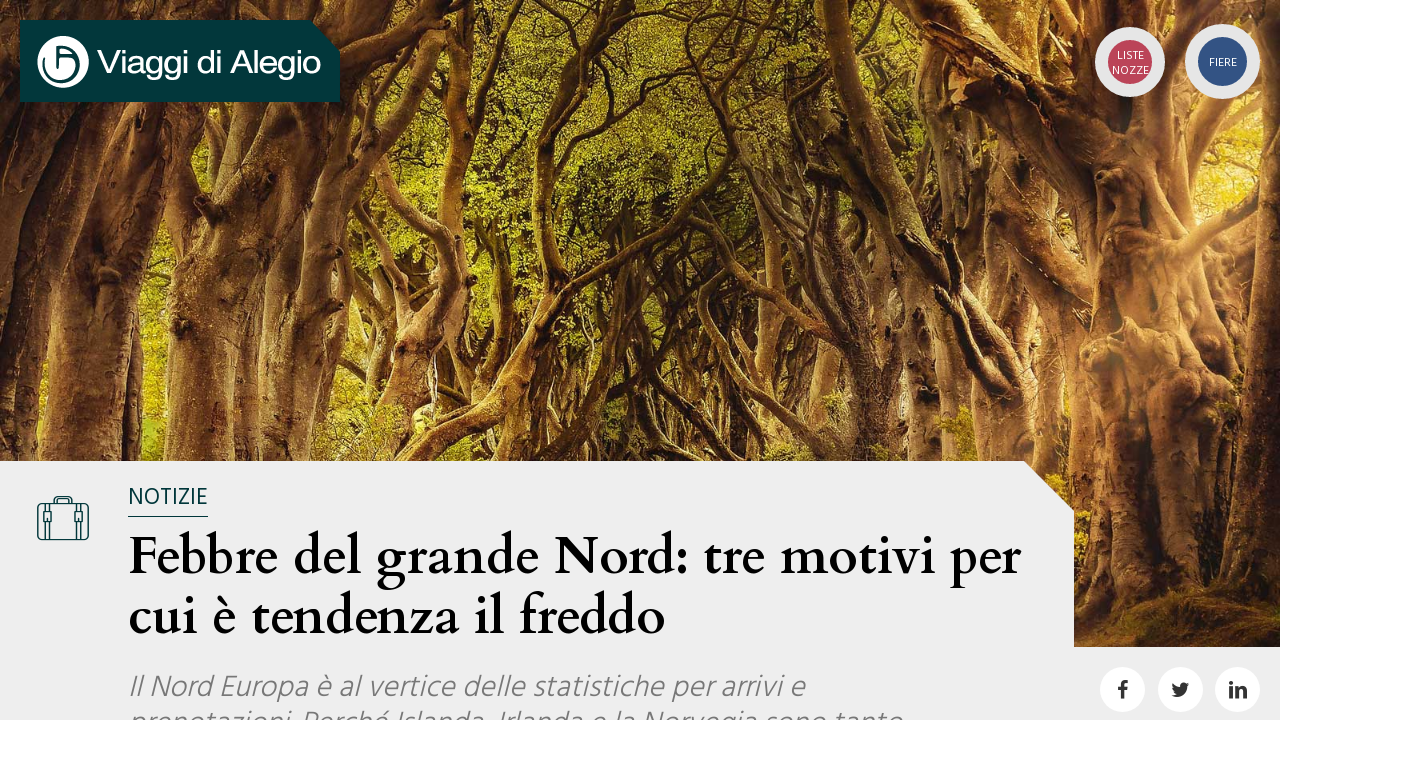

--- FILE ---
content_type: text/html; charset=UTF-8
request_url: https://www.viaggidialegio.it/notizie/febbre-del-grande-nord/
body_size: 11447
content:

<!DOCTYPE html>
<html lang="it-IT" class="no-js">
<head>
<!-- Quantcast Choice. Consent Manager Tag v2.0 (for TCF 2.0) -->
<script type="text/javascript" async=true>
(function() {
  var host = window.location.hostname;
  var element = document.createElement('script');
  var firstScript = document.getElementsByTagName('script')[0];
  var url = 'https://cmp.quantcast.com'
    .concat('/choice/', 'Cu33UCCYpbMRD', '/', host, '/choice.js?tag_version=V2');
  var uspTries = 0;
  var uspTriesLimit = 3;
  element.async = true;
  element.type = 'text/javascript';
  element.src = url;

  firstScript.parentNode.insertBefore(element, firstScript);

  function makeStub() {
    var TCF_LOCATOR_NAME = '__tcfapiLocator';
    var queue = [];
    var win = window;
    var cmpFrame;

    function addFrame() {
      var doc = win.document;
      var otherCMP = !!(win.frames[TCF_LOCATOR_NAME]);

      if (!otherCMP) {
        if (doc.body) {
          var iframe = doc.createElement('iframe');

          iframe.style.cssText = 'display:none';
          iframe.name = TCF_LOCATOR_NAME;
          doc.body.appendChild(iframe);
        } else {
          setTimeout(addFrame, 5);
        }
      }
      return !otherCMP;
    }

    function tcfAPIHandler() {
      var gdprApplies;
      var args = arguments;

      if (!args.length) {
        return queue;
      } else if (args[0] === 'setGdprApplies') {
        if (
          args.length > 3 &&
          args[2] === 2 &&
          typeof args[3] === 'boolean'
        ) {
          gdprApplies = args[3];
          if (typeof args[2] === 'function') {
            args[2]('set', true);
          }
        }
      } else if (args[0] === 'ping') {
        var retr = {
          gdprApplies: gdprApplies,
          cmpLoaded: false,
          cmpStatus: 'stub'
        };

        if (typeof args[2] === 'function') {
          args[2](retr);
        }
      } else {
        if(args[0] === 'init' && typeof args[3] === 'object') {
          args[3] = Object.assign(args[3], { tag_version: 'V2' });
        }
        queue.push(args);
      }
    }

    function postMessageEventHandler(event) {
      var msgIsString = typeof event.data === 'string';
      var json = {};

      try {
        if (msgIsString) {
          json = JSON.parse(event.data);
        } else {
          json = event.data;
        }
      } catch (ignore) {}

      var payload = json.__tcfapiCall;

      if (payload) {
        window.__tcfapi(
          payload.command,
          payload.version,
          function(retValue, success) {
            var returnMsg = {
              __tcfapiReturn: {
                returnValue: retValue,
                success: success,
                callId: payload.callId
              }
            };
            if (msgIsString) {
              returnMsg = JSON.stringify(returnMsg);
            }
            if (event && event.source && event.source.postMessage) {
              event.source.postMessage(returnMsg, '*');
            }
          },
          payload.parameter
        );
      }
    }

    while (win) {
      try {
        if (win.frames[TCF_LOCATOR_NAME]) {
          cmpFrame = win;
          break;
        }
      } catch (ignore) {}

      if (win === window.top) {
        break;
      }
      win = win.parent;
    }
    if (!cmpFrame) {
      addFrame();
      win.__tcfapi = tcfAPIHandler;
      win.addEventListener('message', postMessageEventHandler, false);
    }
  };

  makeStub();

  var uspStubFunction = function() {
    var arg = arguments;
    if (typeof window.__uspapi !== uspStubFunction) {
      setTimeout(function() {
        if (typeof window.__uspapi !== 'undefined') {
          window.__uspapi.apply(window.__uspapi, arg);
        }
      }, 500);
    }
  };

  var checkIfUspIsReady = function() {
    uspTries++;
    if (window.__uspapi === uspStubFunction && uspTries < uspTriesLimit) {
      console.warn('USP is not accessible');
    } else {
      clearInterval(uspInterval);
    }
  };

  if (typeof window.__uspapi === 'undefined') {
    window.__uspapi = uspStubFunction;
    var uspInterval = setInterval(checkIfUspIsReady, 6000);
  }
})();
</script>
<!-- End Quantcast Choice. Consent Manager Tag v2.0 (for TCF 2.0) -->
	<meta http-equiv="Content-Type" content="text/html; charset=UTF-8">
	<meta name="viewport" content="width=device-width, initial-scale=1, user-scalable=no">
	<base href="https://www.viaggidialegio.it/wp-content/themes/vda/">
	<title>Febbre del grande Nord: tre motivi per cui è tendenza il freddo - Viaggi di Alegio</title>
	<meta name='robots' content='index, follow, max-image-preview:large, max-snippet:-1, max-video-preview:-1' />
	<style>img:is([sizes="auto" i], [sizes^="auto," i]) { contain-intrinsic-size: 3000px 1500px }</style>
	
	<!-- This site is optimized with the Yoast SEO plugin v26.2 - https://yoast.com/wordpress/plugins/seo/ -->
	<meta name="description" content="Il Nord Europa è al vertice delle statistiche per arrivi e prenotazioni. Perchè Islanda, Irlanda e la Norvegia sono tanto richieste negli ultimi anni?" />
	<link rel="canonical" href="https://www.viaggidialegio.it/notizie/febbre-del-grande-nord/" />
	<meta property="og:locale" content="it_IT" />
	<meta property="og:type" content="article" />
	<meta property="og:title" content="Febbre del grande Nord: tre motivi per cui è tendenza il freddo - Viaggi di Alegio" />
	<meta property="og:description" content="Il Nord Europa è al vertice delle statistiche per arrivi e prenotazioni. Perchè Islanda, Irlanda e la Norvegia sono tanto richieste negli ultimi anni?" />
	<meta property="og:url" content="https://www.viaggidialegio.it/notizie/febbre-del-grande-nord/" />
	<meta property="og:site_name" content="Viaggi di Alegio" />
	<meta property="article:published_time" content="2019-03-04T17:52:37+00:00" />
	<meta property="article:modified_time" content="2019-03-07T16:10:03+00:00" />
	<meta property="og:image" content="https://www.viaggidialegio.it/wp-content/uploads/2019/03/febbre-del-grande-nord-la-strada-del-re.jpg" />
	<meta property="og:image:width" content="1600" />
	<meta property="og:image:height" content="809" />
	<meta property="og:image:type" content="image/jpeg" />
	<meta name="author" content="Lara Badioli" />
	<meta name="twitter:card" content="summary_large_image" />
	<meta name="twitter:label1" content="Scritto da" />
	<meta name="twitter:data1" content="Lara Badioli" />
	<meta name="twitter:label2" content="Tempo di lettura stimato" />
	<meta name="twitter:data2" content="3 minuti" />
	<script type="application/ld+json" class="yoast-schema-graph">{"@context":"https://schema.org","@graph":[{"@type":"Article","@id":"https://www.viaggidialegio.it/notizie/febbre-del-grande-nord/#article","isPartOf":{"@id":"https://www.viaggidialegio.it/notizie/febbre-del-grande-nord/"},"author":{"name":"Lara Badioli","@id":"https://www.viaggidialegio.it/#/schema/person/1c45747ba53ae671675b4a4d5f3a0f3e"},"headline":"Febbre del grande Nord: tre motivi per cui è tendenza il freddo","datePublished":"2019-03-04T17:52:37+00:00","dateModified":"2019-03-07T16:10:03+00:00","mainEntityOfPage":{"@id":"https://www.viaggidialegio.it/notizie/febbre-del-grande-nord/"},"wordCount":687,"publisher":{"@id":"https://www.viaggidialegio.it/#organization"},"image":{"@id":"https://www.viaggidialegio.it/notizie/febbre-del-grande-nord/#primaryimage"},"thumbnailUrl":"https://www.viaggidialegio.it/wp-content/uploads/2019/03/febbre-del-grande-nord-la-strada-del-re.jpg","keywords":["tendenze turismo"],"articleSection":["Notizie"],"inLanguage":"it-IT"},{"@type":"WebPage","@id":"https://www.viaggidialegio.it/notizie/febbre-del-grande-nord/","url":"https://www.viaggidialegio.it/notizie/febbre-del-grande-nord/","name":"Febbre del grande Nord: tre motivi per cui è tendenza il freddo - Viaggi di Alegio","isPartOf":{"@id":"https://www.viaggidialegio.it/#website"},"primaryImageOfPage":{"@id":"https://www.viaggidialegio.it/notizie/febbre-del-grande-nord/#primaryimage"},"image":{"@id":"https://www.viaggidialegio.it/notizie/febbre-del-grande-nord/#primaryimage"},"thumbnailUrl":"https://www.viaggidialegio.it/wp-content/uploads/2019/03/febbre-del-grande-nord-la-strada-del-re.jpg","datePublished":"2019-03-04T17:52:37+00:00","dateModified":"2019-03-07T16:10:03+00:00","description":"Il Nord Europa è al vertice delle statistiche per arrivi e prenotazioni. Perchè Islanda, Irlanda e la Norvegia sono tanto richieste negli ultimi anni?","breadcrumb":{"@id":"https://www.viaggidialegio.it/notizie/febbre-del-grande-nord/#breadcrumb"},"inLanguage":"it-IT","potentialAction":[{"@type":"ReadAction","target":["https://www.viaggidialegio.it/notizie/febbre-del-grande-nord/"]}]},{"@type":"ImageObject","inLanguage":"it-IT","@id":"https://www.viaggidialegio.it/notizie/febbre-del-grande-nord/#primaryimage","url":"https://www.viaggidialegio.it/wp-content/uploads/2019/03/febbre-del-grande-nord-la-strada-del-re.jpg","contentUrl":"https://www.viaggidialegio.it/wp-content/uploads/2019/03/febbre-del-grande-nord-la-strada-del-re.jpg","width":1600,"height":809,"caption":"Questo luogo, in Irlanda, è chiamato Dark Edges, e in The Game of Throne, è la Strada Del Re."},{"@type":"BreadcrumbList","@id":"https://www.viaggidialegio.it/notizie/febbre-del-grande-nord/#breadcrumb","itemListElement":[{"@type":"ListItem","position":1,"name":"Home","item":"https://www.viaggidialegio.it/"},{"@type":"ListItem","position":2,"name":"Febbre del grande Nord: tre motivi per cui è tendenza il freddo"}]},{"@type":"WebSite","@id":"https://www.viaggidialegio.it/#website","url":"https://www.viaggidialegio.it/","name":"Viaggi di Alegio","description":"Viaggi personalizzati su misura","publisher":{"@id":"https://www.viaggidialegio.it/#organization"},"potentialAction":[{"@type":"SearchAction","target":{"@type":"EntryPoint","urlTemplate":"https://www.viaggidialegio.it/?s={search_term_string}"},"query-input":{"@type":"PropertyValueSpecification","valueRequired":true,"valueName":"search_term_string"}}],"inLanguage":"it-IT"},{"@type":"Organization","@id":"https://www.viaggidialegio.it/#organization","name":"Viaggi di Alegio","url":"https://www.viaggidialegio.it/","logo":{"@type":"ImageObject","inLanguage":"it-IT","@id":"https://www.viaggidialegio.it/#/schema/logo/image/","url":"https://www.viaggidialegio.it/wp-content/uploads/2018/11/Solo-marchio.jpg","contentUrl":"https://www.viaggidialegio.it/wp-content/uploads/2018/11/Solo-marchio.jpg","width":354,"height":354,"caption":"Viaggi di Alegio"},"image":{"@id":"https://www.viaggidialegio.it/#/schema/logo/image/"}},{"@type":"Person","@id":"https://www.viaggidialegio.it/#/schema/person/1c45747ba53ae671675b4a4d5f3a0f3e","name":"Lara Badioli","image":{"@type":"ImageObject","inLanguage":"it-IT","@id":"https://www.viaggidialegio.it/#/schema/person/image/","url":"https://secure.gravatar.com/avatar/c8e2057198f12af5c00ff3b296cb91b9?s=96&d=mm&r=g","contentUrl":"https://secure.gravatar.com/avatar/c8e2057198f12af5c00ff3b296cb91b9?s=96&d=mm&r=g","caption":"Lara Badioli"}}]}</script>
	<!-- / Yoast SEO plugin. -->


<link rel='stylesheet' id='wp-block-library-css' href='https://www.viaggidialegio.it/wp-includes/css/dist/block-library/style.min.css?ver=6.7.1' type='text/css' media='all' />
<style id='classic-theme-styles-inline-css' type='text/css'>
/*! This file is auto-generated */
.wp-block-button__link{color:#fff;background-color:#32373c;border-radius:9999px;box-shadow:none;text-decoration:none;padding:calc(.667em + 2px) calc(1.333em + 2px);font-size:1.125em}.wp-block-file__button{background:#32373c;color:#fff;text-decoration:none}
</style>
<style id='global-styles-inline-css' type='text/css'>
:root{--wp--preset--aspect-ratio--square: 1;--wp--preset--aspect-ratio--4-3: 4/3;--wp--preset--aspect-ratio--3-4: 3/4;--wp--preset--aspect-ratio--3-2: 3/2;--wp--preset--aspect-ratio--2-3: 2/3;--wp--preset--aspect-ratio--16-9: 16/9;--wp--preset--aspect-ratio--9-16: 9/16;--wp--preset--color--black: #000000;--wp--preset--color--cyan-bluish-gray: #abb8c3;--wp--preset--color--white: #ffffff;--wp--preset--color--pale-pink: #f78da7;--wp--preset--color--vivid-red: #cf2e2e;--wp--preset--color--luminous-vivid-orange: #ff6900;--wp--preset--color--luminous-vivid-amber: #fcb900;--wp--preset--color--light-green-cyan: #7bdcb5;--wp--preset--color--vivid-green-cyan: #00d084;--wp--preset--color--pale-cyan-blue: #8ed1fc;--wp--preset--color--vivid-cyan-blue: #0693e3;--wp--preset--color--vivid-purple: #9b51e0;--wp--preset--gradient--vivid-cyan-blue-to-vivid-purple: linear-gradient(135deg,rgba(6,147,227,1) 0%,rgb(155,81,224) 100%);--wp--preset--gradient--light-green-cyan-to-vivid-green-cyan: linear-gradient(135deg,rgb(122,220,180) 0%,rgb(0,208,130) 100%);--wp--preset--gradient--luminous-vivid-amber-to-luminous-vivid-orange: linear-gradient(135deg,rgba(252,185,0,1) 0%,rgba(255,105,0,1) 100%);--wp--preset--gradient--luminous-vivid-orange-to-vivid-red: linear-gradient(135deg,rgba(255,105,0,1) 0%,rgb(207,46,46) 100%);--wp--preset--gradient--very-light-gray-to-cyan-bluish-gray: linear-gradient(135deg,rgb(238,238,238) 0%,rgb(169,184,195) 100%);--wp--preset--gradient--cool-to-warm-spectrum: linear-gradient(135deg,rgb(74,234,220) 0%,rgb(151,120,209) 20%,rgb(207,42,186) 40%,rgb(238,44,130) 60%,rgb(251,105,98) 80%,rgb(254,248,76) 100%);--wp--preset--gradient--blush-light-purple: linear-gradient(135deg,rgb(255,206,236) 0%,rgb(152,150,240) 100%);--wp--preset--gradient--blush-bordeaux: linear-gradient(135deg,rgb(254,205,165) 0%,rgb(254,45,45) 50%,rgb(107,0,62) 100%);--wp--preset--gradient--luminous-dusk: linear-gradient(135deg,rgb(255,203,112) 0%,rgb(199,81,192) 50%,rgb(65,88,208) 100%);--wp--preset--gradient--pale-ocean: linear-gradient(135deg,rgb(255,245,203) 0%,rgb(182,227,212) 50%,rgb(51,167,181) 100%);--wp--preset--gradient--electric-grass: linear-gradient(135deg,rgb(202,248,128) 0%,rgb(113,206,126) 100%);--wp--preset--gradient--midnight: linear-gradient(135deg,rgb(2,3,129) 0%,rgb(40,116,252) 100%);--wp--preset--font-size--small: 13px;--wp--preset--font-size--medium: 20px;--wp--preset--font-size--large: 36px;--wp--preset--font-size--x-large: 42px;--wp--preset--spacing--20: 0.44rem;--wp--preset--spacing--30: 0.67rem;--wp--preset--spacing--40: 1rem;--wp--preset--spacing--50: 1.5rem;--wp--preset--spacing--60: 2.25rem;--wp--preset--spacing--70: 3.38rem;--wp--preset--spacing--80: 5.06rem;--wp--preset--shadow--natural: 6px 6px 9px rgba(0, 0, 0, 0.2);--wp--preset--shadow--deep: 12px 12px 50px rgba(0, 0, 0, 0.4);--wp--preset--shadow--sharp: 6px 6px 0px rgba(0, 0, 0, 0.2);--wp--preset--shadow--outlined: 6px 6px 0px -3px rgba(255, 255, 255, 1), 6px 6px rgba(0, 0, 0, 1);--wp--preset--shadow--crisp: 6px 6px 0px rgba(0, 0, 0, 1);}:where(.is-layout-flex){gap: 0.5em;}:where(.is-layout-grid){gap: 0.5em;}body .is-layout-flex{display: flex;}.is-layout-flex{flex-wrap: wrap;align-items: center;}.is-layout-flex > :is(*, div){margin: 0;}body .is-layout-grid{display: grid;}.is-layout-grid > :is(*, div){margin: 0;}:where(.wp-block-columns.is-layout-flex){gap: 2em;}:where(.wp-block-columns.is-layout-grid){gap: 2em;}:where(.wp-block-post-template.is-layout-flex){gap: 1.25em;}:where(.wp-block-post-template.is-layout-grid){gap: 1.25em;}.has-black-color{color: var(--wp--preset--color--black) !important;}.has-cyan-bluish-gray-color{color: var(--wp--preset--color--cyan-bluish-gray) !important;}.has-white-color{color: var(--wp--preset--color--white) !important;}.has-pale-pink-color{color: var(--wp--preset--color--pale-pink) !important;}.has-vivid-red-color{color: var(--wp--preset--color--vivid-red) !important;}.has-luminous-vivid-orange-color{color: var(--wp--preset--color--luminous-vivid-orange) !important;}.has-luminous-vivid-amber-color{color: var(--wp--preset--color--luminous-vivid-amber) !important;}.has-light-green-cyan-color{color: var(--wp--preset--color--light-green-cyan) !important;}.has-vivid-green-cyan-color{color: var(--wp--preset--color--vivid-green-cyan) !important;}.has-pale-cyan-blue-color{color: var(--wp--preset--color--pale-cyan-blue) !important;}.has-vivid-cyan-blue-color{color: var(--wp--preset--color--vivid-cyan-blue) !important;}.has-vivid-purple-color{color: var(--wp--preset--color--vivid-purple) !important;}.has-black-background-color{background-color: var(--wp--preset--color--black) !important;}.has-cyan-bluish-gray-background-color{background-color: var(--wp--preset--color--cyan-bluish-gray) !important;}.has-white-background-color{background-color: var(--wp--preset--color--white) !important;}.has-pale-pink-background-color{background-color: var(--wp--preset--color--pale-pink) !important;}.has-vivid-red-background-color{background-color: var(--wp--preset--color--vivid-red) !important;}.has-luminous-vivid-orange-background-color{background-color: var(--wp--preset--color--luminous-vivid-orange) !important;}.has-luminous-vivid-amber-background-color{background-color: var(--wp--preset--color--luminous-vivid-amber) !important;}.has-light-green-cyan-background-color{background-color: var(--wp--preset--color--light-green-cyan) !important;}.has-vivid-green-cyan-background-color{background-color: var(--wp--preset--color--vivid-green-cyan) !important;}.has-pale-cyan-blue-background-color{background-color: var(--wp--preset--color--pale-cyan-blue) !important;}.has-vivid-cyan-blue-background-color{background-color: var(--wp--preset--color--vivid-cyan-blue) !important;}.has-vivid-purple-background-color{background-color: var(--wp--preset--color--vivid-purple) !important;}.has-black-border-color{border-color: var(--wp--preset--color--black) !important;}.has-cyan-bluish-gray-border-color{border-color: var(--wp--preset--color--cyan-bluish-gray) !important;}.has-white-border-color{border-color: var(--wp--preset--color--white) !important;}.has-pale-pink-border-color{border-color: var(--wp--preset--color--pale-pink) !important;}.has-vivid-red-border-color{border-color: var(--wp--preset--color--vivid-red) !important;}.has-luminous-vivid-orange-border-color{border-color: var(--wp--preset--color--luminous-vivid-orange) !important;}.has-luminous-vivid-amber-border-color{border-color: var(--wp--preset--color--luminous-vivid-amber) !important;}.has-light-green-cyan-border-color{border-color: var(--wp--preset--color--light-green-cyan) !important;}.has-vivid-green-cyan-border-color{border-color: var(--wp--preset--color--vivid-green-cyan) !important;}.has-pale-cyan-blue-border-color{border-color: var(--wp--preset--color--pale-cyan-blue) !important;}.has-vivid-cyan-blue-border-color{border-color: var(--wp--preset--color--vivid-cyan-blue) !important;}.has-vivid-purple-border-color{border-color: var(--wp--preset--color--vivid-purple) !important;}.has-vivid-cyan-blue-to-vivid-purple-gradient-background{background: var(--wp--preset--gradient--vivid-cyan-blue-to-vivid-purple) !important;}.has-light-green-cyan-to-vivid-green-cyan-gradient-background{background: var(--wp--preset--gradient--light-green-cyan-to-vivid-green-cyan) !important;}.has-luminous-vivid-amber-to-luminous-vivid-orange-gradient-background{background: var(--wp--preset--gradient--luminous-vivid-amber-to-luminous-vivid-orange) !important;}.has-luminous-vivid-orange-to-vivid-red-gradient-background{background: var(--wp--preset--gradient--luminous-vivid-orange-to-vivid-red) !important;}.has-very-light-gray-to-cyan-bluish-gray-gradient-background{background: var(--wp--preset--gradient--very-light-gray-to-cyan-bluish-gray) !important;}.has-cool-to-warm-spectrum-gradient-background{background: var(--wp--preset--gradient--cool-to-warm-spectrum) !important;}.has-blush-light-purple-gradient-background{background: var(--wp--preset--gradient--blush-light-purple) !important;}.has-blush-bordeaux-gradient-background{background: var(--wp--preset--gradient--blush-bordeaux) !important;}.has-luminous-dusk-gradient-background{background: var(--wp--preset--gradient--luminous-dusk) !important;}.has-pale-ocean-gradient-background{background: var(--wp--preset--gradient--pale-ocean) !important;}.has-electric-grass-gradient-background{background: var(--wp--preset--gradient--electric-grass) !important;}.has-midnight-gradient-background{background: var(--wp--preset--gradient--midnight) !important;}.has-small-font-size{font-size: var(--wp--preset--font-size--small) !important;}.has-medium-font-size{font-size: var(--wp--preset--font-size--medium) !important;}.has-large-font-size{font-size: var(--wp--preset--font-size--large) !important;}.has-x-large-font-size{font-size: var(--wp--preset--font-size--x-large) !important;}
:where(.wp-block-post-template.is-layout-flex){gap: 1.25em;}:where(.wp-block-post-template.is-layout-grid){gap: 1.25em;}
:where(.wp-block-columns.is-layout-flex){gap: 2em;}:where(.wp-block-columns.is-layout-grid){gap: 2em;}
:root :where(.wp-block-pullquote){font-size: 1.5em;line-height: 1.6;}
</style>
<script type="text/javascript" src="https://www.viaggidialegio.it/wp-includes/js/jquery/jquery.min.js?ver=3.7.1" id="jquery-core-js"></script>
<script type="text/javascript" src="https://www.viaggidialegio.it/wp-includes/js/jquery/jquery-migrate.min.js?ver=3.4.1" id="jquery-migrate-js"></script>
<link rel="https://api.w.org/" href="https://www.viaggidialegio.it/wp-json/" /><link rel="alternate" title="JSON" type="application/json" href="https://www.viaggidialegio.it/wp-json/wp/v2/posts/672" /><link rel='shortlink' href='https://www.viaggidialegio.it/?p=672' />
<link rel="alternate" title="oEmbed (JSON)" type="application/json+oembed" href="https://www.viaggidialegio.it/wp-json/oembed/1.0/embed?url=https%3A%2F%2Fwww.viaggidialegio.it%2Fnotizie%2Ffebbre-del-grande-nord%2F" />
<link rel="alternate" title="oEmbed (XML)" type="text/xml+oembed" href="https://www.viaggidialegio.it/wp-json/oembed/1.0/embed?url=https%3A%2F%2Fwww.viaggidialegio.it%2Fnotizie%2Ffebbre-del-grande-nord%2F&#038;format=xml" />
<link rel="alternate" type="application/rss+xml" title="Viaggi di Alegio" href="https://www.viaggidialegio.it/feed/" /><link rel="icon" href="https://www.viaggidialegio.it/wp-content/uploads/2018/11/Solo-marchio-300x300.jpg" sizes="32x32" />
<link rel="icon" href="https://www.viaggidialegio.it/wp-content/uploads/2018/11/Solo-marchio-300x300.jpg" sizes="192x192" />
<link rel="apple-touch-icon" href="https://www.viaggidialegio.it/wp-content/uploads/2018/11/Solo-marchio-300x300.jpg" />
<meta name="msapplication-TileImage" content="https://www.viaggidialegio.it/wp-content/uploads/2018/11/Solo-marchio-300x300.jpg" />

	<link href='https://fonts.googleapis.com/css?family=Cardo:400,400i,700|Hind+Vadodara:300,400,700' rel='stylesheet' type='text/css'>
	
	<link rel="stylesheet" href="https://cdnjs.cloudflare.com/ajax/libs/normalize/8.0.0/normalize.css">
	
	<link rel="stylesheet" href="https://www.viaggidialegio.it/wp-content/themes/vda/owlcarousel/assets/owl.carousel.min.css">
	<link rel="stylesheet" href="https://www.viaggidialegio.it/wp-content/themes/vda/owlcarousel/assets/owl.theme.default.min.css">
	<link rel="stylesheet" href="https://www.viaggidialegio.it/wp-content/themes/vda/style.css?328" type="text/css"/>
	
	
	<script>
		var ajaxurl = "https://www.viaggidialegio.it/wp-admin/admin-ajax.php";
	</script>

































<!--
script src="https://ajax.googleapis.com/ajax/libs/jquery/1.11.2/jquery.min.js"></script>
<script>window.jQuery || document.write('<script src="https://www.viaggidialegio.it/wp-content/themes/vda/js/jquery.min.js"><\/script>')</script
-->

<script src="https://www.viaggidialegio.it/wp-content/themes/vda/owlcarousel/owl.carousel.min.js"></script>
<script src="https://www.viaggidialegio.it/wp-content/themes/vda/js/main.js?1523"></script>


<!-- Global site tag (gtag.js) - Google Analytics -->
<script async src="https://www.googletagmanager.com/gtag/js?id=UA-125907034-1"></script>
<script>
  window.dataLayer = window.dataLayer || [];
  function gtag(){dataLayer.push(arguments);}
  gtag('js', new Date());
  gtag('config', 'UA-125907034-1');
</script>

<!-- Global site tag (gtag.js) - Google Ads: 773181927 -->
<script async src="https://www.googletagmanager.com/gtag/js?id=AW-773181927"></script>
<script>
  window.dataLayer = window.dataLayer || [];
  function gtag(){dataLayer.push(arguments);}
  gtag('js', new Date());
  gtag('config', 'AW-773181927');
</script>



<!-- Facebook Pixel Code -->
<script>
!function(f,b,e,v,n,t,s)
{if(f.fbq)return;n=f.fbq=function(){n.callMethod?
n.callMethod.apply(n,arguments):n.queue.push(arguments)};
if(!f._fbq)f._fbq=n;n.push=n;n.loaded=!0;n.version='2.0';
n.queue=[];t=b.createElement(e);t.async=!0;
t.src=v;s=b.getElementsByTagName(e)[0];
s.parentNode.insertBefore(t,s)}(window,document,'script',
'https://connect.facebook.net/en_US/fbevents.js');
 fbq('init', '438577617342887'); 
fbq('track', 'PageView');
</script>
<noscript>
 <img height="1" width="1" src="https://www.facebook.com/tr?id=438577617342887&ev=PageView&noscript=1"/>
</noscript>
<!-- End Facebook Pixel Code -->



</head>

<body class="post-template-default single single-post postid-672 single-format-standard">




<div id="page" class="site">


	<header id="header">

		<div id="top" class='nav nascondi'>
			<span class='logo'><a href="https://www.viaggidialegio.it/" title="Viaggi di Alegio"><img src="https://www.viaggidialegio.it/wp-content/themes/vda/img/viaggi-di-alegio-logo.svg" height="115" alt="logo Viaggi di Alegio"/></a></span>
			<span class="bollo nodesktop"><a href="javascript:;" rel="nofollow" class='controlmenu'>MENU</a></span>
			<span class="bollo nozze"><a href="/liste-nozze" rel="nofollow">Liste nozze</a></span>
			<span class="bollo fiere"><a href="/fiere" rel="nofollow">Fiere</a></span> 
		</div>

		<nav id="subtop" class='nav mobile compatto'>

			<span class='logo'><a href="https://www.viaggidialegio.it/" title="Viaggi di Alegio"><img src="https://www.viaggidialegio.it/wp-content/themes/vda/img/viaggi-di-alegio-logo-fisso.svg" height="115" alt="logo Viaggi di Alegio"/></a></span>

			<div class='voci'>
			<div class="menu-menu-principale-container"><ul id="menu-menu-principale" class="menu-principale"><li id="menu-item-69" class="menu-item menu-item-type-post_type menu-item-object-page menu-item-69"><a href="https://www.viaggidialegio.it/destinazioni-di-viaggio/">Destinazioni</a></li>
<li id="menu-item-26" class="menu-item menu-item-type-taxonomy menu-item-object-category menu-item-26"><a href="https://www.viaggidialegio.it/idee-di-viaggio/">Idee di viaggio</a></li>
<li id="menu-item-1056" class="menu-item menu-item-type-custom menu-item-object-custom menu-item-1056"><a href="https://www.viaggidialegio.it/esperienze/">Esperienze</a></li>
<li id="menu-item-27" class="menu-item menu-item-type-taxonomy menu-item-object-category current-post-ancestor current-menu-parent current-post-parent menu-item-27"><a href="https://www.viaggidialegio.it/notizie/">Notizie</a></li>
<li id="menu-item-24" class="menu-item menu-item-type-post_type menu-item-object-page menu-item-24"><a href="https://www.viaggidialegio.it/ale-e-gio/">Ale &#038; Gio</a></li>
<li id="menu-item-23" class="menu-item menu-item-type-post_type menu-item-object-page menu-item-23"><a href="https://www.viaggidialegio.it/contatti/">Contatti</a></li>
</ul></div>			</div>

			
			
			
			
			
			<span class="bollo nodesktop"><a href="javascript:;" rel="nofollow" class='controlmenu'>MENU</a></span>
			<span class="bollo nozze"><a href="/liste-nozze" rel="nofollow">Liste nozze</a></span>
			<span class="bollo fiere"><a href="/fiere" rel="nofollow">Fiere</a></span> 


			
		</nav>

	</header>
	
	<div id="content">



<div class="big-slider mono ">
	<div class="items-container">
		<div class="item">
			<img width="1600" height="809" src="https://www.viaggidialegio.it/wp-content/uploads/2019/03/febbre-del-grande-nord-la-strada-del-re.jpg" class="attachment-full size-full" alt="febbre del grande nord" decoding="async" fetchpriority="high" srcset="https://www.viaggidialegio.it/wp-content/uploads/2019/03/febbre-del-grande-nord-la-strada-del-re.jpg 1600w, https://www.viaggidialegio.it/wp-content/uploads/2019/03/febbre-del-grande-nord-la-strada-del-re-500x253.jpg 500w, https://www.viaggidialegio.it/wp-content/uploads/2019/03/febbre-del-grande-nord-la-strada-del-re-768x388.jpg 768w, https://www.viaggidialegio.it/wp-content/uploads/2019/03/febbre-del-grande-nord-la-strada-del-re-1200x607.jpg 1200w" sizes="(max-width: 1600px) 100vw, 1600px" />		</div>
	</div>
</div>
<section id="page-content" class="clearfix container" role="main">


	<article id="post-672" class="post-672 post type-post status-publish format-standard has-post-thumbnail hentry category-notizie tag-tendenze-turismo">
		<div class="meta">
			<div class="icona"><span class="icon-valigia"></span></div>
			<div class="centrale">
			
				<div class="term"><a href="/category/notizie">Notizie</a></div>
				<h1>Febbre del grande Nord: tre motivi per cui è tendenza il freddo </h1>
				
							</div>
			<div class="angle"></div>
		</div>
		<div class="meta sub">
			<div class="centrale"><p>Il Nord Europa è al vertice delle statistiche per arrivi e prenotazioni. Perché Islanda, Irlanda e la Norvegia sono tanto richieste negli ultimi anni?</p>
</div>
			<div class="social">

			<a class='fb' target="_blank" href="http://www.facebook.com/sharer.php?u=https%3A%2F%2Fwww.viaggidialegio.it%2Fnotizie%2Ffebbre-del-grande-nord%2F" rel="nofollow" data-rel="facebook" title="Condividi su Facebook"><span class="icon-facebook"></span></a>
		<a class='tw' target="_blank" href="https://twitter.com/intent/tweet?url=https%3A%2F%2Fwww.viaggidialegio.it%2Fnotizie%2Ffebbre-del-grande-nord%2F&text=Febbre+del+grande+Nord%3A+tre+motivi+per+cui+%C3%A8+tendenza+il+freddo" rel="nofollow" data-rel="twitter" title="Condividi su twitter"><span class="icon-twitter"></span></a>
		<a class='li' target="_blank" href="http://www.linkedin.com/shareArticle?mini=true&url=https%3A%2F%2Fwww.viaggidialegio.it%2Fnotizie%2Ffebbre-del-grande-nord%2F" rel="nofollow" data-rel="linkedin"><span class="icon-linkedin" title="Condividi su Linkedin"></span></a>
		</div>		</div>
		
		<div class="text">
			<p>Cari amici di Ale e Gio, bentornati nella nostra sezione <a href="https://www.viaggidialegio.it/notizie/">notizie</a>, dove periodicamente cerchiamo di svelarvi <strong>curiosità </strong>e tante informazioni sul mondo  delle esperienze.</p>
<p>Oggi vi parliamo di una tendenza estremamente viva: sempre più persone, rispetto agli anni passati, sceglie di passare le proprie vacanze in <strong>Irlanda, Norvegia, Islanda.</strong> Ma, come forse ormai sapete, a noi piace di più chiamarle &#8220;esperienze&#8221;. Crediamo infatti che il viaggio, inteso come vacanza passiva, non sia più oggetto di desiderio delle persone con le quali abbiamo a che fare.  Sempre più i nostri clienti voglio<strong> collezionare ricordi</strong> da tenere custoditi come gemme preziose nel cuore.</p>
<p>Vivere una terra o una tradizione come fanno i locali, assaporare suggestioni intense magari scaturite da film o da prodotti cinematografici, oppure vedere meraviglie uniche al mondo, la vera essenza di &#8220;quella&#8221; terra in quel preciso &#8220;istante&#8221;: noi lavoriamo con questi parametri!</p>
<div id="attachment_677" style="width: 1610px" class="wp-caption alignnone"><img decoding="async" aria-describedby="caption-attachment-677" class="size-full wp-image-677" src="https://www.viaggidialegio.it/wp-content/uploads/2019/03/febbre-grande-nord.jpg" alt="febbre grande nord" width="1600" height="809" srcset="https://www.viaggidialegio.it/wp-content/uploads/2019/03/febbre-grande-nord.jpg 1600w, https://www.viaggidialegio.it/wp-content/uploads/2019/03/febbre-grande-nord-500x253.jpg 500w, https://www.viaggidialegio.it/wp-content/uploads/2019/03/febbre-grande-nord-768x388.jpg 768w, https://www.viaggidialegio.it/wp-content/uploads/2019/03/febbre-grande-nord-1200x607.jpg 1200w" sizes="(max-width: 1600px) 100vw, 1600px" /><p id="caption-attachment-677" class="wp-caption-text">La Norvegia e i suoi meravigliosi specchi d&#8217;acqua</p></div>
<h2>Febbre del grande Nord: perché è sempre più gettonato? Le nostre ipotesi</h2>
<p>Attraverso alcuni <strong>dati</strong> che abbiamo notato monitorando il mondo del turismo e affini, ci siamo resi conto che &#8220;<strong>la febbre del grande Nord</strong>&#8221; non è una tendenza priva di motivo. Abbiamo scoperto che ci sono cause ben delineate nel panorama sociale e antropologico di questo tempo, e abbiamo provato a dare la nostra spiegazione, anzi tre.</p>
<h2>1. i viaggi sono sempre più &#8220;sostenibili&#8221;, e il grande Nord è pioniere</h2>
<p>All&#8217;inizio del 2019, Booking ha rilasciato dati che anticipano otto tendenze molto importanti per quanto riguarda le scelte dei viaggiatori. Al numero 6, troviamo che le mete che hanno <strong>politiche sostenibili importanti</strong> sono in forte ascesa</p>
<blockquote><p>&#8220;La schiacciante maggioranza dei viaggiatori globali (l’86%) dice che sarebbe disposta a impiegare parte del proprio tempo in attività che controbilancino l’impatto ambientale del proprio soggiorno, e oltre un terzo (il 37%) sarebbe disposto a raccogliere plastica e spazzatura da una spiaggia o da un’altra attrazione turistica&#8221;. Fonte booking.com</p></blockquote>
<p>Su Trekksoft, troviamo che i fiordi norvegesi, negli ultimi 10 anni, sono &#8220;esplosi&#8221; per quanto riguarda le prenotazioni, collegate in maggior parte all&#8217;impegno di questa nazione nell&#8217;offrire esperienze sostenibili dall&#8217;ambiente.</p>
<div class="page" title="Page 12">
<div class="section">
<div class="layoutArea">
<div class="column">
<blockquote><p>Kristian Jørgensen, CEO di Fjord Norway, l&#8217;ente del turismo ufficiale della Norvegia occidentale, ci ha spiegato come la regione sia &#8220;esplosa negli ultimi 10 anni&#8221;, con visite in crescita ogni anno. Inclusa tra i luoghi cult di avventure nel mondo, è legata fortemente alla tematica della sostenibilità. Per i viaggiatori alla ricerca di una destinazione “responsabile”, l&#8217;impegno della regione dei Fiordi norvegesi in tale direzione la rendono un’ottima scelta. Fonte Trekksoft, Travel Trend report 2018.</p></blockquote>
</div>
</div>
</div>
</div>
<p>&nbsp;</p>
<p><img decoding="async" class="alignnone size-full wp-image-674" src="https://www.viaggidialegio.it/wp-content/uploads/2019/03/febbre-del-grande-nord-ghiaccio.jpg" alt="febbre del grande nord" width="1600" height="809" srcset="https://www.viaggidialegio.it/wp-content/uploads/2019/03/febbre-del-grande-nord-ghiaccio.jpg 1600w, https://www.viaggidialegio.it/wp-content/uploads/2019/03/febbre-del-grande-nord-ghiaccio-500x253.jpg 500w, https://www.viaggidialegio.it/wp-content/uploads/2019/03/febbre-del-grande-nord-ghiaccio-768x388.jpg 768w, https://www.viaggidialegio.it/wp-content/uploads/2019/03/febbre-del-grande-nord-ghiaccio-1200x607.jpg 1200w" sizes="(max-width: 1600px) 100vw, 1600px" /></p>
<h2>2. il Nord offre esperienze uniche</h2>
<p>Sempre sul Travel Trend di Trekksoft, leggiamo che, le persone si identificano sempre più in &#8220;viaggiatori&#8221; e non turisti. Una delle esperienze più gettonate per l&#8217;anno 2018, in Islanda, è il tour per le cave dei ghiacci di tre giorni. Effettivamente, il nord offre esperienze mai canoniche, anzi quasi sempre originali da ogni punto di vista.</p>
<p><img loading="lazy" decoding="async" class="alignnone size-full wp-image-675" src="https://www.viaggidialegio.it/wp-content/uploads/2019/03/febbre-del-grande-nord-islanda.jpg" alt="febbre del grande nord" width="1600" height="809" srcset="https://www.viaggidialegio.it/wp-content/uploads/2019/03/febbre-del-grande-nord-islanda.jpg 1600w, https://www.viaggidialegio.it/wp-content/uploads/2019/03/febbre-del-grande-nord-islanda-500x253.jpg 500w, https://www.viaggidialegio.it/wp-content/uploads/2019/03/febbre-del-grande-nord-islanda-768x388.jpg 768w, https://www.viaggidialegio.it/wp-content/uploads/2019/03/febbre-del-grande-nord-islanda-1200x607.jpg 1200w" sizes="auto, (max-width: 1600px) 100vw, 1600px" /></p>
<h2>3. Game of Throne e la voglia di vivere i suoi luoghi</h2>
<p>Sembra proprio che la serie televisiva HBO abbia influenzato molto più di quanto pensiamo le scelte dei viaggiatori, prevalentemente americani, che hanno scelto <strong>Irlanda e Islanda</strong> per ripercorrere le emozioni della loro storia televisiva. Ne hanno guadagnato in visibilità anche altre località, come Siviglia, Dubrovnik e Malta. Ma è nel grande nord che si registrano le <strong>impennate più significative.</strong></p>
<p>Dati alla mano, soprattutto in Islanda, dal momento in cui sono state ambientate scene importanti della serie in mezzo ai ghiacci della &#8220;barriera&#8221; e di &#8220;Grande Inverno&#8221;, il turismo è cresciuto in pochi anni del 30%, in una nazione che non aumentava la sua percentuale di arrivi da un decennio. Ecco alcune infografiche da Wimdu.</p>
<p><img loading="lazy" decoding="async" class="alignnone wp-image-679" src="https://www.viaggidialegio.it/wp-content/uploads/2019/03/arrivi-islanda-febbre-grande-nord.png" alt="arrivi islanda febbre grande nord" width="476" height="508" srcset="https://www.viaggidialegio.it/wp-content/uploads/2019/03/arrivi-islanda-febbre-grande-nord.png 537w, https://www.viaggidialegio.it/wp-content/uploads/2019/03/arrivi-islanda-febbre-grande-nord-468x500.png 468w" sizes="auto, (max-width: 476px) 100vw, 476px" />            <img loading="lazy" decoding="async" class="alignnone wp-image-680" src="https://www.viaggidialegio.it/wp-content/uploads/2019/03/iceland-numbers-2.png" alt="iceland dati febbre del grande nord" width="592" height="506" srcset="https://www.viaggidialegio.it/wp-content/uploads/2019/03/iceland-numbers-2.png 545w, https://www.viaggidialegio.it/wp-content/uploads/2019/03/iceland-numbers-2-500x428.png 500w" sizes="auto, (max-width: 592px) 100vw, 592px" /></p>
<div id="attachment_676" style="width: 1610px" class="wp-caption alignnone"><img loading="lazy" decoding="async" aria-describedby="caption-attachment-676" class="size-full wp-image-676" src="https://www.viaggidialegio.it/wp-content/uploads/2019/03/febbre-del-grande-nord-la-strada-del-re.jpg" alt="febbre del grande nord" width="1600" height="809" srcset="https://www.viaggidialegio.it/wp-content/uploads/2019/03/febbre-del-grande-nord-la-strada-del-re.jpg 1600w, https://www.viaggidialegio.it/wp-content/uploads/2019/03/febbre-del-grande-nord-la-strada-del-re-500x253.jpg 500w, https://www.viaggidialegio.it/wp-content/uploads/2019/03/febbre-del-grande-nord-la-strada-del-re-768x388.jpg 768w, https://www.viaggidialegio.it/wp-content/uploads/2019/03/febbre-del-grande-nord-la-strada-del-re-1200x607.jpg 1200w" sizes="auto, (max-width: 1600px) 100vw, 1600px" /><p id="caption-attachment-676" class="wp-caption-text">Questo luogo, in Irlanda, è chiamato Dark Edges, e in The Game of Throne, è la Strada Del Re.</p></div>
<p>Eccoci qua, anche oggi abbiamo condiviso con voi curiosità interessanti riguardo al mondo dei viaggi, per come li intendiamo noi.</p>
<p>E voi? Siete attratti dalle meraviglie del grande nord? Affidatevi a chi capisce le vostre esigenze, e sa tramutare i vostri desideri in realtà! <a href="https://www.viaggidialegio.it/contatti/" target="_blank" rel="noopener">Contattateci!</a> 😉</p>
			<p class='tags'><a href="https://www.viaggidialegio.it/tag/tendenze-turismo/" rel="tag">tendenze turismo</a></p>		</div>

		<div class="contattaci">


			<div class="cercaform">
				<div class="bollobox">
					<div class="pic">
						<span class="sufoto">Ti interessa un viaggio come questo?</span>
					</div>
					<div class="text">Contattaci!</div>
				</div>
				<div class="formbox">

					<input type="hidden" name="orig" id="orig" value="https://www.viaggidialegio.it/notizie/febbre-del-grande-nord/">
					<input type="hidden" name="tags" id="tags" value="tendenze turismo">
					<label for="nome">Nome*</label>
					<input type="text" name="nome" id="nome" placeholder="Nome"/>

					<label for="cognome">Cognome*</label>
					<input type="text" name="cognome" id="cognome" placeholder="Cognome"/>

					<label for="eta">Fascia di Età*</label>
					<select name ="eta" id ="eta">
						<option selected="selected" value="">--Scegli</option>  
						<option value="18-25">18-25</option>
						<option value="26-35">26-35</option>
						<option value="36-50">36-50</option>
						<option value="50-65">51-65</option>
						<option value="65+">65+</option>
					</select>

					<label for="provincia">Provincia*</label>
					<select id="provincia" name="provincia">
        				<option selected="selected" value="">--Scegli</option>              
        				<option value="Agrigento">Agrigento</option>
                        <option value="Alessandria">Alessandria</option>
                        <option value="Ancona">Ancona</option>
                        <option value="Aosta">Aosta</option>
                        <option value="Aquila">Aquila</option>
                        <option value="Arezzo">Arezzo</option>
                        <option value="Ascoli Piceno">Ascoli Piceno</option>
                        <option value="Asti">Asti</option>
                        <option value="Avellino">Avellino</option>
                        <option value="Bari">Bari</option>
                        <option value="Belluno">Belluno</option>
                        <option value="Benevento">Benevento</option>
                        <option value="Bergamo">Bergamo</option>
                        <option value="Biella">Biella</option>
                        <option value="Bologna">Bologna</option>
                        <option value="Bolzano">Bolzano</option>
                        <option value="Brescia">Brescia</option>
                        <option value="Brindisi">Brindisi</option>
                        <option value="Cagliari">Cagliari</option>
                        <option value="Caltanissetta">Caltanissetta</option>
                        <option value="Campobasso">Campobasso</option>
                        <option value="Caserta">Caserta</option>
                        <option value="Catania">Catania</option>
                        <option value="Catanzaro">Catanzaro</option>
                        <option value="Chieti">Chieti</option>
                        <option value="Como">Como</option>
                        <option value="Cosenza">Cosenza</option>
                        <option value="Cremona">Cremona</option>
                        <option value="Crotone">Crotone</option>
                        <option value="Cuneo">Cuneo</option>
                        <option value="Enna">Enna</option>
                        <option value="Ferrara">Ferrara</option>
                        <option value="Firenze">Firenze</option>
                        <option value="Foggia">Foggia</option>
                        <option value="Forlì e Cesena">Forl&igrave; e Cesena</option>
                        <option value="Frosinone">Frosinone</option>
                        <option value="Genova">Genova</option>
                        <option value="Gorizia">Gorizia</option>
                        <option value="Grosseto">Grosseto</option>
                        <option value="Imperia">Imperia</option>
                        <option value="Isernia">Isernia</option>
                        <option value="La Spezia">La Spezia</option>
                        <option value="Latina">Latina</option>
                        <option value="Lecce">Lecce</option>
                        <option value="Lecco">Lecco</option>
                        <option value="Livorno">Livorno</option>
                        <option value="Lodi">Lodi</option>
                        <option value="Lucca">Lucca</option>
                        <option value="Macerata">Macerata</option>
                        <option value="Mantova">Mantova</option>
                        <option value="Massa-Carrara">Massa-Carrara</option>
                        <option value="Matera">Matera</option>
                        <option value="Messina">Messina</option>
                        <option value="Milano">Milano</option>
                        <option value="Modena">Modena</option>
                        <option value="Napoli">Napoli</option>
                        <option value="Novara">Novara</option>
                        <option value="Nuoro">Nuoro</option>
                        <option value="Oristano">Oristano</option>
                        <option value="Padova">Padova</option>
                        <option value="Palermo">Palermo</option>
                        <option value="Parma">Parma</option>
                        <option value="Pavia">Pavia</option>
                        <option value="Perugia">Perugia</option>
                        <option value="Pesaro e Urbino">Pesaro e Urbino</option>
                        <option value="Pescara">Pescara</option>
                        <option value="Piacenza">Piacenza</option>
                        <option value="Pisa">Pisa</option>
                        <option value="Pistoia">Pistoia</option>
                        <option value="Pordenone">Pordenone</option>
                        <option value="Potenza">Potenza</option>
                        <option value="Prato">Prato</option>
                        <option value="Ragusa">Ragusa</option>
                        <option value="Ravenna">Ravenna</option>
                        <option value="Reggio Calabria">Reggio Calabria</option>
                        <option value="Reggio Emilia">Reggio Emilia</option>
                        <option value="Rieti">Rieti</option>
                        <option value="Rimini">Rimini</option>
                        <option value="Roma">Roma</option>
                        <option value="Rovigo">Rovigo</option>
                        <option value="Salerno">Salerno</option>
                        <option value="Sassari">Sassari</option>
                        <option value="Savona">Savona</option>
                        <option value="Siena">Siena</option>
                        <option value="Siracusa">Siracusa</option>
                        <option value="Sondrio">Sondrio</option>
                        <option value="Taranto">Taranto</option>
                        <option value="Teramo">Teramo</option>
                        <option value="Terni">Terni</option>
                        <option value="Torino">Torino</option>
                        <option value="Trapani">Trapani</option>
                        <option value="Trento">Trento</option>
                        <option value="Treviso">Treviso</option>
                        <option value="Trieste">Trieste</option>
                        <option value="Udine">Udine</option>
                        <option value="Varese">Varese</option>
                        <option value="Venezia">Venezia</option>
                        <option value="Verbano-Cusio-Ossola">Verbano-Cusio-Ossola</option>
                        <option value="Vercelli">Vercelli</option>
                        <option value="Verona">Verona</option>
                        <option value="Vibo Valentia">Vibo Valentia</option>
                        <option value="Vicenza">Vicenza</option>
                        <option value="Viterbo">Viterbo</option>
                    </select>

					<label for="email">Email*</label>
					<input type="text" name="email" id="email" placeholder="Email"/>
					
					<input type="hidden" name="posttype" id="posttype" value="post" />

				</div>
				<div class="cerca">
					<textarea name="msg" id="msg" placeholder="Messaggio"></textarea>
					
					<label class="privacy_msg"><input type="checkbox" name="privacy" id="privacy"/>* Acconsento al <a href="https://www.viaggidialegio.it/privacy/" target="_blank">trattamento dei dati</a> personali trasmessi ai sensi degli art. 13-14 del GDPR</label>
					<a href="javascript:;" rel="nofollow" class="bottone" onclick="javascript:invia_form(event);" id="inviocontatto">INVIA</a>
				</div>
			</div>


		</div>

		
	</article>

</section>

</div> <!-- fine #content -->

	<footer id="footer" class="clearfix">

		<div class="logo">
			<img src="https://www.viaggidialegio.it/wp-content/themes/vda/img/viaggi-di-alegio-logo.svg"  width="165"/>
		</div>

		<div class='container'>

			<div class="testo">
					<span itemprop="name">Viaggi di Alegio</span><br>
					
					<span  itemprop="address" itemscope itemtype="http://schema.org/PostalAddress">
						<span  itemprop="streetAddress">Via Antonio Canova 13</span><br>
						<span  itemprop="postalCode">20145</span> <span  itemprop="addressLocality">Milano</span> (<span  itemprop="addressRegion">Italia</span>)<br>
						Tel. <span itemprop="telephone">+39 02 6900 8788</span><br>
					</span>
					<meta itemprop="latitude" content="45.4749354" />
					<meta itemprop="longitude" content="9.1662827" />
			</div>

			<div class="testo" itemscope itemtype="http://schema.org/LocalBusiness">
				<i>I viaggi? Sono la nostra personalissima galleria d’arte… I viaggi sono i quadri della nostra vita.</i><br>(Anonimo)
				<br>
			</div>
			<div class="testo">
				<!--
				<div class="menu-footer"><ul>
<li class="page_item page-item-2"><a href="https://www.viaggidialegio.it/ale-e-gio/">Ale &#038; Gio</a></li>
<li class="page_item page-item-444"><a href="https://www.viaggidialegio.it/condizioni-generali-di-contratto/">Condizioni Generali di Contratto</a></li>
<li class="page_item page-item-21"><a href="https://www.viaggidialegio.it/contatti/">Contatti</a></li>
<li class="page_item page-item-67"><a href="https://www.viaggidialegio.it/destinazioni-di-viaggio/">Destinazioni</a></li>
<li class="page_item page-item-90 page_item_has_children"><a href="https://www.viaggidialegio.it/fiere/">Fiere</a>
<ul class='children'>
	<li class="page_item page-item-95"><a href="https://www.viaggidialegio.it/fiere/contatti-fiere/">Contatti e Preventivi</a></li>
	<li class="page_item page-item-97"><a href="https://www.viaggidialegio.it/fiere/i-nostri-clienti/">I nostri Clienti</a></li>
</ul>
</li>
<li class="page_item page-item-4"><a href="https://www.viaggidialegio.it/">Home</a></li>
<li class="page_item page-item-1978"><a href="https://www.viaggidialegio.it/dl-34-2019/">L 124/2017 &#8211; DL 34/2019</a></li>
<li class="page_item page-item-338"><a href="https://www.viaggidialegio.it/privacy/">Privacy</a></li>
<li class="page_item page-item-111"><a href="https://www.viaggidialegio.it/liste-nozze/">Viaggi di nozze</a></li>
</ul></div>
				-->

				<div class="social">
					<a href="https://www.facebook.com/viaggidialegio" target="_blank"><span class="icon-facebook"></span></a>
					<a href="https://twitter.com/viaggi_alegio" target="_blank"><span class="icon-twitter"></span></a>
					<a href="javascript:;"><span class="icon-linkedin"></span></a>
				</div>
			</div>
		</div>

			<div class="lastfooter">P.IVA 04806730968 |
					<a href="mailto:info@viaggidialegio.it">info@viaggidialegio.it</a> |
					Website designed by  <a href="http://www.betterdays.it">Better Days</a> | 
					<a href="/privacy/" >Privacy</a> | 
					<a href="/dl-34-2019/" >DL 34/2019</a> | 
					<a href="/condizioni-generali-di-contratto/" >Condizioni generali di contratto</a>
			</div>
	</footer>


</div> <!-- fine #page -->






</body>
</html>

--- FILE ---
content_type: text/css
request_url: https://www.viaggidialegio.it/wp-content/themes/vda/style.css?328
body_size: 7043
content:
/*
Theme Name: ViaggiDiAlegio
Author: Better Days srl
Description: Tema
*/


/*  Icons by Erman Tutan from the Noun Project 

https://thenounproject.com/ermantutan/collection/travel/


*/
@import url("./fontello/css/fontello.css?zxxx");
@import url("./animate.css?zxxx");

/* RESET */
html,body,div,span,applet,object,iframe,h1,h2,h3,h4,h5,h6,p,blockquote,pre,a,abbr,acronym,address,big,cite,code,del,dfn,em,font,img,ins,kbd,q,s,samp,small,strike,strong,sub,sup,tt,var,b,u,i,center,dl,dt,dd,ol,ul,li,fieldset,form,label,legend,table,caption,tbody,tfoot,thead,tr,th,td { margin: 0;padding: 0;border: 0;outline: 0;font-size: 100%;vertical-align: baseline;background: transparent;} body { line-height: 1em; } ol,ul { list-style: none; } 
blockquote,q {quotes: none;}blockquote:before,blockquote:after,q:before,q:after { content: ''; content: none; } /* remember to define focus styles! */ :focus { outline: 0; } /* remember to highlight inserts somehow! */ ins { text-decoration: none; } del { text-decoration: line-through; } /* tables still need 'cellspacing="0"' in the markup */ table { border-collapse: collapse; border-spacing: 0; } 
* {-moz-box-sizing: border-box;-webkit-box-sizing: border-box;box-sizing: border-box;outline: none!important; font-family: 'Hind Vadodara', sans-serif;}
.clearfix:before,.clearfix:after {	content: " ";	display: table;}
.clearfix:after {clear: both;}
.clearfix {	*zoom: 1;}
.clear {clear: both;}
html { font-size:13px; overflow-x:hidden;box-sizing: border-box;}
/* mobile */

a {color: #333;}
a.post-edit-link {
	border-radius:10px;
	text-decoration:none;
	text-transform:uppercase;
	font-size: 1rem;
	background: #ff8d00;
	color:#fff;
	padding: 10px 10px;
	transform: rotate(-7deg);
	display: inline-block;
	margin: 0;
	box-shadow: #ddd 0px 0px 20px;
	line-height: 1rem;
	font-weight: normal;
	transition: all .2s ease-in-out;
	}
a.post-edit-link:hover {
	transform: rotate(0deg);
	background:#00363a;
}


header {
	position:relative;
	/* height:200px; */
}

header .nav {
	position:absolute;top:0;left:0;width:100%;
	display:flex;
	flex-wrap:nowrap;
	flex-direction: row;
	padding-top:10px;
	align-items: center;
}

header .nav>* {
	flex:1 auto;
	display:flex;
	align-items:center;
	align-content:center;
	margin-right:5px;
}

header .nav .bollo {
	width:50px;height:50px;
	justify-self: flex-end;
	flex:0 auto;
	font-size:.8rem;
	text-align:center;
	
}
header .nav .bollo.nozze a,.sezione-fiere header .nav .bollo.nozze a {background:#bb4458}
header .nav .bollo.fiere a {background:#335384}
header .nav .bollo a {background:#00363A;;text-align:center;color:#fff;text-transform:uppercase;text-decoration:none;line-height:1rem;
	width:100%;height: 100%;display: flex;align-items:center;justify-content:center;border-radius:50%;border:2px solid #e6e6e6;}
header .nav .logo a img {width:135px;height:auto}
header .nav .logo a {margin-left:5px;}

.sezione-fiere header .nav .bollo a{
	background-color:rgb(51, 83, 132);
}
.sezione-fiere header .nav .bollo.fiere a {background-color:rgb(0, 54, 58);}


header ul.menu-principale li a {
	text-decoration:none; text-transform:uppercase;font-size:1.3rem;
	transition: all .2s ease-in-out;
}

.sezione-fiere header ul.menu-principale li a {
   color:rgb(51, 83, 132);
}

header ul.menu-principale li a:hover {border-bottom:4px solid #eee;}
header ul.menu-principale li.current-menu-item a {border-bottom:4px solid #00363a;}

.screen-reader-text {display:none}
.navigation.pagination {text-align: center;    padding: 30px 0;}

#scuro {
    position: fixed;
    top: 0;
    width: 100%;
    height: 0px;
    background: url([data-uri]);
    z-index: 1;
    transition: all .8s ease-in-out;
    opacity:0;
    }
#scuro.aperto {height:100%;opacity:1}

#subtop {position:fixed;top:0px;left:0;background: #fff;z-index:2;flex-wrap:wrap;padding-bottom: 10px;transition: all .5s ease-in-out;}
#subtop.mobile.compatto .menu-menu-principale-container,#subtop.mobile.compatto .menu-menu-principale-fiere-container {width:100%;margin-right: 5px;/* padding-top: 10px; */}
#subtop.mobile.compatto ul.menu-principale {display:flex;flex-direction:column;overflow: hidden;}
#subtop.mobile.compatto ul.menu-principale li {text-align:center;flex:0 100%;width:100%;padding: 10px 0;}
#subtop.mobile.compatto {}
#subtop.voci {display:inline-block}
#subtop.mobile.compatto .voci {order:2;width: 100%;background: #eee;margin-right: 0;}
#subtop.mobile.compatto .voci #menu-menu-principale,#subtop.mobile.compatto .voci #menu-menu-principale-fiere {max-height:0px;padding-top:0px;
	transition: all .5s ease-in-out;
}
#subtop.mobile.compatto.aperto .voci {padding-bottom: 20px;margin-top: 10px;}
#subtop.mobile.compatto.aperto .voci #menu-menu-principale,#subtop.mobile.compatto.aperto .voci #menu-menu-principale-fiere {max-height:600px; padding-top:20px;padding-bottom:0}


#top {transition: all .5s ease-in-out;z-index:2}
#top.nascondi {top:-200px;}


#content {margin-top:70px}

.big-slider {width:100%;xmargin-bottom: -160px;}
.big-slider .item {position:relative;z-index: 1; min-height: 123px;
	background:url([data-uri]) repeat;
}
.big-slider .item .mask {max-height:650px;overflow:hidden;margin-bottom:180px}
.big-slider .item img {width:100%;/* max-height: 650px; */display: block;/* z-index: -7; *//* position: relative; */height: auto;min-height: 123px;}
.big-slider .item .spot {position:absolute;bottom: -160px;right:50%; z-index:9;-webkit-transform: translateX(50%);-moz-transform: translateX(50%);transform: translateX(50%);display:flex;flex-wrap:wrap;flex-direction: row;justify-content: flex-start;align-items: flex-start;min-width: 280px;}
.big-slider .item .spot .text {background-color:#e6e6e6;flex: 1 auto;height: 190px;	padding: 10px;	text-align: center;	color: #333;overflow:hidden;	position:relative;}
.big-slider .item .spot .block {background-color:#e6e6e6;flex: 1 auto;height:0px;}
.big-slider .item .spot .angle {width: 40px;background:transparent;border-left:0px solid #e6e6e6;height:0px;border-top: 0px solid rgba(166,166,166,.01)}
.big-slider .item .spot .text h2 {font-weight:normal;text-transform:uppercase;font-size:1.4rem;line-height:1.7rem;margin-bottom:1rem;}
.big-slider .item .spot .text h2 a {text-decoration:none;font-family: 'Cardo', serif;font-weight: bold;color:#00363A;}
.big-slider .item .spot .text p {font-size:1rem;line-height:1.2rem;max-height: 3.6rem;overflow: hidden;}
.big-slider .item .spot .text .bigico {font-size: 4rem;position:absolute;bottom: 0;left:0%;width:100%;
	background: linear-gradient(to bottom, rgba(230,230,230,.5), rgba(230,230,230,1));}
.big-slider .item .spot .text .bigico:before {position:relative;top:5px;}



.menu-continenti {border:20px solid #00363A;padding:20px;position:relative;z-index: 0;overflow:hidden;min-height: 500px;}
.menu-continenti .quartodibollo {background:#00363A;color:#ddd;width:200px;height:200px;display:inline-block;position:absolute;bottom:-100px;right:-100px;border-radius:100px;font-size:90px;line-height:130px}
#menu-menu-destinazioni {display:flex;flex-direction:column;justify-content:space-around}
#menu-menu-destinazioni li {width:250px;overflow:hidden;padding:0 20px}
#menu-menu-destinazioni .menu-item-has-children {
	 padding-left:80px;
	 min-height:50px;
	 background: #fff url(img/europa.png) 0 0 no-repeat;
	 /* background-size:auto 50%; */
	 width: 100%;
	 margin-left: auto;
	 margin-right:auto;
	 margin-bottom:0px;
	 margin-top:20px;
	 }

#menu-menu-destinazioni .menu-item-has-children ul.sub-menu {display:block}
#menu-menu-destinazioni .menu-item-has-children li {padding:5px 0;font-size:1.2rem}
#menu-menu-destinazioni .menu-item-has-children>a {cursor:default;font-weight:bold;font-size:2rem;padding-bottom:10px;display:block;margin-bottom:10px;border-bottom: 2px solid #444;line-height: 2.2rem;}
#menu-menu-destinazioni .menu-item-has-children a {text-decoration:none}
#menu-menu-destinazioni .menu-item-has-children.europa {
	background-size: 40%; background-position-x:-12px
}
#menu-menu-destinazioni .menu-item-has-children.oceania {background-image: url(img/oceania.png);
    background-size: 30%; background-position-x:-5px
}
#menu-menu-destinazioni .menu-item-has-children.americhe {background-image: url(img/americhe.png);
    background-size: 50%; background-position-x:-32px
}
#menu-menu-destinazioni .menu-item-has-children.asia {background-image: url(img/asia.png);
    background-size: 45%; background-position-x:-22px
}
#menu-menu-destinazioni .menu-item-has-children.africa {background-image: url(img/africa.png);
    background-size: 50%; background-position-x:-32px
}

.riga {border-top: 80px solid #eee;border-bottom: 20px solid #eee;padding-bottom: 20px;}
.cercaform {display:flex;flex-direction:column;width: 100%;margin:0 auto;margin-top:20px;align-items:center;transform: translatey(-6rem);}
.cercaform .bollobox {display:flex;flex-direction:column;flex:0 70%;width:70%;text-align:center;padding: 0 1rem;}
.cercaform .bollobox .pic {width:100%;overflow:hidden;position: relative;}
.cercaform .bollobox .pic img {width:100%;height:auto;border: 25px solid #eee;border-radius:50%;}
.cercaform .bollobox .pic .sufoto {position:absolute;font-size: 1.8rem;line-height: 2rem;font-weight: bold;display:block;width: 100%;color:#fff;/* text-shadow:#000 0px 0px 10px; */transform: translate(-50%,-50%);left:50%;top:50%;padding:25px;}
.cercaform .bollobox .text {font-size: 1.2rem;line-height: 1.6rem; padding-top: 20px;}
.cercaform .formbox {display:flex;flex-direction:column;flex: 0 auto;padding: 0 10px;max-height: 28rem;width: 100%;}
.cercaform .cerca {display:flex;flex-direction:column;align-items: center;flex: 0 100%;max-height: 25rem;width: 100%;position:relative;top:7rem;}
.cercaform .cerca textarea {width: 94%;}
.cercaform .cerca span {font-size: 7rem;line-height: 6rem;height: 6rem;}
a.bottone, .cercaform .cerca a {text-decoration:none;font-size:1.8rem;text-transform:uppercase;background:#00363A;color:#fff;display:inline-block;height:3rem;line-height:3rem;padding:0 20px;overflow: hidden;text-overflow: ellipsis;white-space: nowrap;}
.cercaform .cerca a {max-width:90%}

.cercaform  label {font-size:1.3rem;line-height:2rem; text-transform:uppercase;margin:20px 0 0 0;}
.cercaform  input,
.cercaform  textarea,
.cercaform  select {font-size:1rem;line-height:2rem; height:2rem; margin:0;border:1px solid #777;color:#777;padding:0 10px}
.cercaform  textarea {padding:10px;height:100px;margin-bottom:30px;width:90%}
.cercaform  select option {margin:0font-size:1rem;line-height:2rem; height:2rem;}

.cercaform label.privacy_msg{width: 70%;font-size: .9rem;line-height: 1.3rem;margin-bottom: 1rem; text-transform: none;}
.cercaform #privacy{height: 1rem;margin-right: .3rem;}
.cercaform label.privacy_msg a{
	font-size: .9rem;
	line-height: 1.3rem;
	color: black;
	background:none;
	height: 0;
	padding:0;
	text-decoration: underline;
	display: inline;
	text-transform: none;
}

hr.special {border:0;height: 18px;margin:0;padding:0;background-color:#ddd;background-size:cover;background-position:center;}
.lista {border:0rem;padding:10px;}
.lista h2 {font-size:1.4rem;font-weight:normal;line-height:2rem;margin:0;padding:0}
.lista h2 span {font-size:3rem;line-height:4rem;display:inline-block;vertical-align:middle;position:relative;left:-8px;width:40px}
.slider-articoli {display:flex;flex-direction:column;justify-content:stretch;}
.slider-articoli .item {
	flex:0 100%;
	padding:20px;
	width:100%;
	border: 1px solid #444;
	font-size:2rem;
	line-height:2rem;
	margin:10px 0;
	/* height:40rem; */
	position:relative;
	color: #333;
	}
.slider-articoli .item span {display:block;padding-bottom: 2rem;font-size: 1.2rem;line-height: 1.2rem;}
.slider-articoli .item span.angolino {display:none}
.slider-articoli .item img {width:100%;height: auto;}
.slider-articoli .item h3 {padding:1rem 0 0 0;font-size: 1.4rem;line-height: 1.5rem;}
.slider-articoli .item h3 a {font-weight:bold;font-family:'Cardo',serif;/* font-size: 1.4rem; *//* line-height: 1.4rem; */text-decoration:none;/* color: #333; */}
.slider-articoli .item h4 {
    font-size: 0.5em;
	padding:0rem 0 1rem 0
}
.slider-articoli .item.vuoto {border:1px solid #fff;display:none}

.slider-articoli .item span.meta {background:#fff;font-size:1rem;line-height:1rem;text-align:right;position:absolute;bottom: 0;width: 99%;left:0;padding-right:20px;color: #777;height: 2rem;margin: 0 .5%;padding-bottom: 0;}


footer {background:#00363A;color:#fff;font-size:1rem;line-height:1.2em;padding:5%}
.sezione-fiere footer {background:rgb(51, 83, 132);}
footer a {color:#fff}
footer .logo {padding-bottom:20px;}
footer .logo img {width:33.33%}
footer .container {display:flex;flex-direction:column;justify-content:center;align-items:stretch;width: 88%;margin:0 auto;}
footer .container .testo {border-left:1px solid #fff;flex:0 100%;width:100%;padding:2.5%;}
footer .container .testo .social {text-align:center;padding-top:20px}
footer .container .testo .social a span {background:#fff;color:#00363a;width:3rem;height:3rem;display:inline-block;line-height:3rem;border-radius:50%;margin-right:10px}

footer .lastfooter {font-size:.8rem;text-align:center;color:#aaa;padding-top:50px}
footer .lastfooter a {color:#aaa}


/*.big-slider.mono.empty,.big-slider.empty .item {height:100px;min-height:100px;}*/
/*.archive .big-slider.mono.empty {height:20px;min-height:20px;}*/
.big-slider.mono {overflow:hidden;margin-bottom:0;}
.big-slider.mono.empty  {max-height:200px;}


article {	position:relative;top:0;z-index: 1;transition: all .5s ease-in-out;font-size:1.5rem;line-height:2rem;}
article .meta {display:flex;flex-direction:row;height:auto;width: 100%;/* min-height: 65px; */}
article .icona {flex: 0 10%;width: 10%;background:#eee;font-size:2rem;line-height:3rem;color:#00363a;padding-top:20px;}
article .centrale {background:#eee;}
article .centrale .sottotitolo {font-weight:bold}
article .centrale .term a {color:#00363a; text-decoration:none;text-transform:uppercase;display:inline-block;padding:20px 0 5px 0;margin-bottom:10px;border-bottom:1px solid #00363a;}
article .centrale .term {padding:0 0 0px 0;}
article .angle {flex: 0 5%;width: 5%;border-top:50px solid transparent;border-left:50px solid #eee;}
article .meta.sub .centrale {width:85%;flex:0 85%;padding: 20px 10% 20px 10%;padding-top:20px;font-size:1.4rem;line-height:2rem;color: #777;font-style: italic;font-weight: 300;}
article .meta.sub .social {background:#eee;text-align:center;padding-top:20px;}
article .meta.sub .social a {font-size:1.3rem;line-height:3rem;background:#fff;border-radius:50%;display:inline-block;width:3rem;height:3rem;margin-right:.5rem}
article .meta.sub .social a.fb:hover {background:#3a5795;color:#fff}
article .meta.sub .social a.li:hover {background:#36f;color:#fff}
article .meta.sub .social a.tw:hover {background:#55ACEE;color:#fff}

article .meta.sub {flex-direction:column;}
article .meta.sub .centrale {flex:0 100%;width:100%;}
article .meta.sub .social {flex:0 100%;width:100%;text-align:left;padding-left:10%;}
article .meta.sub .social a {text-align:center}


article h1 {font-size:2rem;line-height:2.4rem;font-family:'Cardo',serif;font-weight:bold;}
article .text {background:#eee;padding-left:10%;padding-top:2rem;padding-bottom:100px;padding-right: 10%;}
article .text .tags {padding-top:4rem;padding-bottom:4rem;line-height:3rem;}
article .text .tags a {transition: all .3s ease-in-out;background:#fff;color:#00363a;text-decoration:none;text-transform:uppercase;padding:.3rem 1rem;line-height:1rem;font-size:1.2rem;border-radius:1rem;margin-right:10px}
article .text .tags a:hover {color:#fff;background:#00363a;}
article .text img {margin:40px 0;width:100%;height:auto;}
article .text img.noresize {width:auto!important;height:auto!important;position: static!important;border: 0!important;max-width: 100%;}
article h2,article h3 {font-family:'Cardo',serif; font-size:2.4rem;line-height:3rem;padding:10px 0 20px 0}
article h3 {font-size:2.2rem}
article h4,article h5,article h6 {font-size:2.4rem}
article .text ul, article .text ol {padding-left:30px;padding-bottom: 20px;}
article .text blockquote {padding: 20px;border-left: 2px dashed #00363a;border-right: 2px dashed #00363a;background-color:#fff;} 

article .text ul li {list-style-type:disc}
article .text ol li {list-style-type:decimal}
article .text p {padding-bottom:20px}
article .text img.aligncenter, article .text .wp-caption.aligncenter {
    margin: 0 auto;
    display: block;
}
article .text .wp-caption img {margin-bottom:0;}
article .text .wp-caption {max-width:100%}
article .text .wp-caption p {font-size:1rem;color:#777;font-style:italic}
article .text iframe {width:100%}

article .text .alignleft {float:left}
article .text .alignright {float:right}

article .text table thead {background-color:#335384;color:#fff;}
article .text table {font-size:1.2rem;margin: 1rem -10%;}
article .text table td {padding:0 5px;}
article .text table tbody tr:nth-child(odd){background-color: #c1ccdd;}


.correlati .lista h2 b {font-weight:normal;text-transform:uppercase;font-size:1.0rem;border-bottom:2px solid #ddd}
.slider-articoli {overflow:hidden}
.slider-articoli .item.itinerario,.slider-articoli .item.proposte {border:0;margin: 10px 0;padding:0 1rem;}
.slider-articoli .item.itinerario .pic,.slider-articoli .item.proposte .pic {position:relative;display:block}
.slider-articoli .item.itinerario .pic .angolino,.slider-articoli .item.proposte .angolino {display:inline-block;position:absolute;top:0;right:0;border-top:50px solid #fff;border-left:50px solid transparent;height:50px;}
.slider-articoli .item.itinerario .desc,.slider-articoli .item.proposte .desc {background:#00363a;color:#fff;position:relative;margin-top:1rem;padding:0 1.5rem;flex: 1 auto;}
.slider-articoli .item.itinerario .desc h3,.slider-articoli .item.proposte .desc h3 {font-family:inherit;}
.slider-articoli .item h3 {padding-bottom: 8px;}
.slider-articoli .item.itinerario .desc h3 a,.slider-articoli .item.proposte .desc h3 a {color:#fff;font-family:inherit;}
.slider-articoli .item.itinerario .desc .angolino,.slider-articoli .item.proposte .desc .angolino {display:inline-block;top:0;right:0;position:absolute;border-top:35px solid #fff;border-left:25px solid transparent}
.slider-articoli .item.itinerario .desc .meta,.slider-articoli .item.proposte .desc .meta {display:none}

.contattaci {border-bottom:50px solid #eee;margin-top:40px}
.contattaci .cercaform .bollobox .pic {height: 200px;width:200px;background:#00363a;border-radius:50%;border: 20px solid #eee;margin: 0 auto;}

.sezione-fiere .contattaci .cercaform .bollobox .pic{background:rgb(51, 83, 132)}
.contattaci .cercaform .bollobox .pic .sufoto {font-size:1.44rem}
.contattaci .cercaform .bollobox .text {background:#fff;font-size: 2rem;font-weight:bold;line-height: 3rem;padding-bottom: 0;}


/*.archive h1 {padding-top:30px}
.archive .text {background:#fff;padding:20px 0 20px 0}
.archive article .meta.sub .social {background:#fff;margin-top:10px;padding-left:0}
.archive article .meta.sub .social a {background:#eee;}*/

.archive h2,.archive .slider-articoli{padding-left: 10%;padding-right: 10%;}
.archive .taxonomy-description h2 {padding-left:0;padding-right:0}
.error404 #content {padding:100px 20px}
.error404 #page {background:url([data-uri]);}
.owl-carousel .owl-stage-outer{
	overflow: visible;
}
.owl-nav {
    position: absolute;
    top: 50%;
    width: 100%;
    right: 0;
    left: 0;
    color: white;
    font-size: 3em;
}

.owl-next {
    position: absolute;
    right: 0;
	top:0;
}

.owl-prev  {
    position: absolute;
    left: 0;
	top:0;
}

.owl-carousel.items-container {
    -webkit-overflow-scrolling: touch;
		overflow: hidden;
}
.owl-carousel.items-container {
    -webkit-user-select: none; /* Evita selezione testo su iOS */
    -webkit-touch-callout: none;
}

.widget-lalunachevuoi {
    max-width: 350px;
}
.contattaci.archive {
    padding-top: 60px;
	border-bottom:none;
}

.sub-menu{
	display:none;
	padding:10px;
}
.sub-menu li{
	padding:5px;
}
.sub-menu li a {
	line-height:1.1em;
	font-size:0.9em !important;
}
.sub-menu li a:hover {
    border-bottom: none !important;
	text-decoration:underline;
}

/* cell normali*/
@media only screen and (min-width: 375px) {
	header .nav>* {margin-right:5px;}	
	header .nav .bollo {width:60px;height:60px;	}
	header .nav .bollo.fiere {width:68px;height:68px;}
	header .nav .bollo a {border:8px solid #e6e6e6;}

	header .nav .logo a {margin-left:5px;}
	header .nav .logo a img {width:140px;}

	.big-slider .item .spot {min-width: 300px;}

	#menu-menu-destinazioni .menu-item-has-children {
		 padding-left:100px;
	}
	
	.cercaform .bollobox .pic .sufoto {font-size: 2.4rem;line-height: 2.4rem;}

}


/* ipad verticale */
@media only screen and (min-width: 768px) {
	html {font-size:14px}
	#subtop .logo img {padding-left:25px; width:280px}

	.big-slider .item .mask {margin-bottom:50px}
	.big-slider {margin-bottom: -50px;}

	.big-slider .item .spot {
		bottom:-65px;
		right:10%;
		width:30%;
		min-width: inherit;
		-webkit-transform: unset;
		-moz-transform: unset;
		transform: none;
		transform: unset;
	}

	.big-slider .item .spot .block {height:40px}
	.big-slider .item .spot .angle {width:40px;border-left:40px solid #e6e6e6;border-top: 40px solid rgba(166,166,166,.01);}
	.big-slider .item .spot .text {padding: 0 20px 20px 20px;height:200px;overflow:visible}
	.big-slider .item .spot .text h2 {transform:translateY(-20px);}
	.big-slider .item .spot .text p {transform:translateY(-20px);}
	.big-slider .item .spot .text .bigico {padding-bottom:10px}


	#menu-menu-destinazioni .menu-item-has-children {
	 padding-left:250px;
	 min-height:250px;
	 /* background-size:inherit; */
	 margin-top:20px;
	 }
	 

	.cercaform {flex-direction:row;align-items:center;justify-content:space-around;align-items:stretch;transform:inherit;}
	.cercaform .bollobox {flex: 0 40%;width: 40%;transform: translatey(-6rem);padding-right:30px}
	.cercaform .formbox {flex: 0 25%;padding: 0 0px 0 2rem;border-left: 1px solid #444;width: 25%;}
	.cercaform .cerca {flex: 0 25%;width: 25%;top:calc(2rem + 20px)}

	.slider-articoli {flex-direction:row;flex-wrap: wrap;    justify-content: space-between;}
	.slider-articoli .item {flex: 0 1 32%;margin: 10px 0;/* margin-bottom: 0; */display: flex;flex-direction: column;max-width:32%;}


	footer .container {display:flex;flex-direction:row;}
	footer .container .testo {border-left:1px solid #fff;flex:0 33.33%;width:33.33%;padding:2.5%;}

	/*.archive .big-slider.mono.empty {height:20px;min-height:20px;}*/

	article .icona {font-size:4rem;line-height:4rem;}

	article h1 {font-size:3.4rem;line-height:4rem;}
	article .meta.sub .centrale {font-size:2rem;line-height:2.4rem;}

	article .text table {font-size:1.2rem;margin: 1rem 0;}

	.slider-articoli .item.vuoto {display:flex}

	#menu-menu-destinazioni .menu-item-has-children.europa {
		
	}
	#menu-menu-destinazioni .menu-item-has-children.oceania {
		 background-position-x:10px
	}
	#menu-menu-destinazioni .menu-item-has-children.americhe {
		background-size: 40%; background-position-x:-12px
	}
	#menu-menu-destinazioni .menu-item-has-children.asia {
		background-size: 45%; background-position-x:-22px
	}
	#menu-menu-destinazioni .menu-item-has-children.africa {
		background-size: 40%; background-position-x:-12px
	}

}

#menu-menu-destinazioni .sub-menu{
	position:static;
}
/* desktop o ipad orizzontale */
@media only screen and (min-width: 1024px) {

	#content {margin-top:0px}

	header .nav {padding-top:20px;}
	header .nav .bollo {width:64px;height:64px; margin-right:20px;}
	header .nav .bollo.fiere {width:71px;height:71px;}
	header .nav .bollo a {border:7px solid #e6e6e6;}

	header .nav .logo a img {width: 320px;height:auto;}
	header #subtop.nav .logo {flex:0 auto}

	header .nav .logo a {margin-left:20px}
	header #top.nav span.logo {flex: 1 auto;}
	.menu-menu-principale-container ,.menu-menu-principale-fiere-container{/* display:block; */width:100%;padding:0 20px;}
	header ul.menu-principale {height:auto}

	#header #subtop .voci {order:0;flex: 1 auto;}
	
	header ul.menu-principale {
		flex-direction:row;
		/* border:0px solid blue; */
		display:flex;
		/* flex: 0 100%; */
		/* justify-content: space-around; */
	}

	header ul.menu-principale li {
		flex: 1 auto;
		width:auto;
		text-align: center;
		position:relative;
	}

	/*fit 1024 */
	header #subtop.nav .logo a img {width:250px;height:auto}
	header ul.menu-principale li a {font-size:1rem}


	header #subtop {top:-200px;padding-bottom:20px}
	header #subtop.desktop.aperto {top:0px;}
	#top {top:0}

	#menu-menu-destinazioni {flex-direction:row;}

	#menu-menu-destinazioni .menu-item-has-children {padding-left:0px;padding-top:200px;min-height:auto; width: 250px;
		background-position:center 0;
		background-size:contain!important;
	}

	.big-slider {margin-bottom: -50px;}
	.big-slider .item .spot .text {height: 230px;}
	.big-slider .item .spot .text h2 {font-size: 1.8rem;line-height: 2.2rem;transform:translateY(-30px);}
	.big-slider .item .spot .text p {transform:translateY(-30px);font-size:1.1rem;line-height: 1.1rem;max-height: 4.2rem;}
	.big-slider .item .spot .block {height:60px}
	.big-slider .item .spot .angle {width:60px;border-left:60px solid #e6e6e6;border-top:60px solid rgba(166,166,166,.01);}
	.big-slider .item .spot .text .bigico {padding-bottom:10px;font-size:5rem}

	.cercaform {width: 73%;}
	.cercaform .bollobox {padding: 0 4rem 0 0;}
	.cercaform .cerca {border-right: 1px solid #444;flex:0 30%;width:30%; top:0;padding-top: calc(2rem + 27px);}
	.cercaform .cerca textarea {width:80%}
	.cercaform .cerca span {font-size:9rem;line-height: 8rem;height: 8rem;}
	.cercaform .formbox {flex:0 30%;padding: .5rem 0px 0 5.5rem;width:30%;}

	.cercaform .bollobox .pic .sufoto {font-size: 2rem;line-height: 2rem;}
	.cercaform .bollobox .text {font-size: 1.6rem;line-height: 2rem;}

	.lista {border:3rem solid #eee;border-top:0;padding:5%;}
	.lista h2 {font-size:2.4rem;line-height:4rem;}

	.lista h2 span {font-size:6rem;line-height:4rem;left:-25px;width:70px}

	.slider-articoli .item h3 {font-size: 1.6rem;line-height: 2.2rem;}

	.big-slider.mono {margin-bottom:0}
	.big-slider.empty .item {height:120px;;min-height:265px}
	.big-slider.mono.empty {min-height:265px}

	/*.archive .big-slider.mono.empty {height:120px;min-height:120px;}*/

	article .icona {font-size:6rem;line-height:6rem;}
	article .centrale {flex: 0 70%;width:70%;}	
	article .meta.sub {flex-direction:row}
	article .meta.sub .social {flex:0 30%;width:30%;padding-left:0;text-align:center} 
	article .text img {width:auto;height:auto;}
	article .text img.size-full {width: 126%;height:auto;position:relative;left: -13%;border-top: 40px solid #fff;border-bottom: 40px solid #fff;max-width: 126%;}
	.aligncenter {margin:0 auto;}
	.contattaci .cercaform { width:90%}
	
	article .text blockquote {margin: 20px;}


	.contattaci .cercaform .bollobox .pic {height: 300px;width: 300px;}
	.contattaci .cercaform .bollobox .pic .sufoto {font-size: 2.4rem;line-height: 3rem;}
	.contattaci .cercaform .bollobox .text {font-size: 3rem;text-align:center;width: 100%;padding-bottom: 100px;}

	.nodesktop{
		display:none !important; 
	}
	.correlati .lista h2 b {font-size:1.8rem;}
	
	.sub-menu {
		display: none;
		position: absolute;
		background: white;
		
		
	}
}




@media only screen and (min-width: 1114px) {
	html {font-size:15px}
	header #subtop.nav .logo a img {width:305px;height:auto}
	header ul.menu-principale li a {font-size:1.3rem}
	header .nav .bollo {width:70px;height:70px;}
	header .nav .bollo.fiere {width:75px;height:75px;}
	header .nav .bollo a {border:13px solid #e6e6e6;transition: all .2s ease-in-out;}

	header .nav .bollo a:hover {background:#fff;color:#00363a}

	.big-slider .item .spot .text {height: 280px;}
	.big-slider .item .spot .text h2 {font-size: 2rem;line-height: 2.4rem;}
	.big-slider .item .spot .text p {font-size: 1.3rem;line-height: 1.4rem;}
	.big-slider .item .spot .text .bigico {padding-bottom:15px;font-size:6rem}

	article .meta.sub .centrale {flex: 0 85%;width:85%;}	
	article .meta.sub .social {flex:0 15%;width:15%;} 
	
	
	.cercaform .bollobox .pic .sufoto {font-size: 3rem;line-height: 3rem;}
	
	.slider-articoli .item h3 {font-size: 2rem;line-height: 2.2rem;}

	.big-slider .item .mask {max-height:700px;}

	#menu-menu-destinazioni .menu-item-has-children {padding-top:250px;}

}



@media only screen and (min-width: 1350px) {

	.big-slider .item .mask {max-height:800px;}

}


/* overwrite css del plugin della gallery */
.dgwt-jg-gallery .dgwt-jg-caption span,.pswp__caption h4 {font-weight:normal!important;
	letter-spacing:inherit;font-size:1rem;font-style:italic;
}


input[type="text"],select,textarea {
	min-height: 2em;
    font-size: 16px;
    font-family: Arial, sans-serif;
    box-sizing: border-box;
    height: 2em;
    line-height: 1.2;
    -webkit-appearance: none;
    appearance: none;
	border-radius:2px;
}

select {
    -webkit-appearance: none; /* Rimuove lo stile predefinito */
    appearance: none;
	background:#fff;
    background-image: url("data:image/svg+xml,<svg xmlns='http://www.w3.org/2000/svg' width='10' height='10' viewBox='0 0 10 10'><path fill='black' d='M0 0 L10 0 L5 5 Z'/></svg>");
    background-repeat: no-repeat;
    background-position: right 10px center;
    background-size: 10px;
    padding-right: 25px; /* Aggiungi padding per lasciare spazio alla freccetta */
}




--- FILE ---
content_type: text/css
request_url: https://www.viaggidialegio.it/wp-content/themes/vda/fontello/css/fontello.css?zxxx
body_size: 835
content:
@font-face {
  font-family: 'fontello';
  src: url('../font/fontello.eot?6236192');
  src: url('../font/fontello.eot?6236192#iefix') format('embedded-opentype'),
       url('../font/fontello.woff2?6236192') format('woff2'),
       url('../font/fontello.woff?6236192') format('woff'),
       url('../font/fontello.ttf?6236192') format('truetype'),
       url('../font/fontello.svg?6236192#fontello') format('svg');
  font-weight: normal;
  font-style: normal;
}
/* Chrome hack: SVG is rendered more smooth in Windozze. 100% magic, uncomment if you need it. */
/* Note, that will break hinting! In other OS-es font will be not as sharp as it could be */
/*
@media screen and (-webkit-min-device-pixel-ratio:0) {
  @font-face {
    font-family: 'fontello';
    src: url('../font/fontello.svg?6236192#fontello') format('svg');
  }
}
*/
 
 [class^="icon-"]:before, [class*=" icon-"]:before {
  font-family: "fontello";
  font-style: normal;
  font-weight: normal;
  speak: none;
 
  display: inline-block;
  text-decoration: inherit;
  width: 1em;
  margin-right: .2em;
  text-align: center;
  /* opacity: .8; */
 
  /* For safety - reset parent styles, that can break glyph codes*/
  font-variant: normal;
  text-transform: none;
 
  /* fix buttons height, for twitter bootstrap */
  line-height: 1em;
 
  /* Animation center compensation - margins should be symmetric */
  /* remove if not needed */
  margin-left: .2em;
 
  /* you can be more comfortable with increased icons size */
  /* font-size: 120%; */
 
  /* Font smoothing. That was taken from TWBS */
  -webkit-font-smoothing: antialiased;
  -moz-osx-font-smoothing: grayscale;
 
  /* Uncomment for 3D effect */
  /* text-shadow: 1px 1px 1px rgba(127, 127, 127, 0.3); */
}
 
.icon-aereo:before { content: '\e800'; } /* '' */
.icon-world:before { content: '\e801'; } /* '' */
.icon-mappa:before { content: '\e802'; } /* '' */
.icon-valigia:before { content: '\e803'; } /* '' */
.icon-nave:before { content: '\e804'; } /* '' */
.icon-bici:before { content: '\e805'; } /* '' */
.icon-mongolfiera:before { content: '\e806'; } /* '' */
.icon-montagne:before { content: '\e807'; } /* '' */
.icon-zaino:before { content: '\e808'; } /* '' */
.icon-faro:before { content: '\e809'; } /* '' */
.icon-auto:before { content: '\e80a'; } /* '' */
.icon-cartello:before { content: '\e80b'; } /* '' */
.icon-mondo:before { content: '\e80c'; } /* '' */
.icon-bus:before { content: '\e80d'; } /* '' */
.icon-carte:before { content: '\e80e'; } /* '' */
.icon-bussola:before { content: '\e80f'; } /* '' */
.icon-canoa:before { content: '\e810'; } /* '' */
.icon-foto:before { content: '\e811'; } /* '' */
.icon-left-open-big:before { content: '\e812'; } /* '' */
.icon-right-open-big:before { content: '\e813'; } /* '' */
.icon-up-open-big:before { content: '\e814'; } /* '' */
.icon-down-open-big:before { content: '\e815'; } /* '' */
.icon-libro:before { content: '\e816'; } /* '' */
.icon-twitter:before { content: '\f099'; } /* '' */
.icon-facebook:before { content: '\f09a'; } /* '' */
.icon-instagram:before { content: '\f16d'; } /* '' */
.icon-pinterest:before { content: '\f231'; } /* '' */
.icon-linkedin:before { content: '\f318'; } /* '' */

--- FILE ---
content_type: application/javascript
request_url: https://www.viaggidialegio.it/wp-content/themes/vda/js/main.js?1523
body_size: 2707
content:
jQuery(document).ready(function($) {

	var desktop = $(window).width() >= 1024 ? true : false;
	if(desktop) {
		$('#subtop').removeClass("mobile").removeClass("compatto");
		$('#top').removeClass("nascondi");
		
	}
	
	$('header a.controlmenu').click(function(e){
		e.preventDefault();
		if(desktop) {
			$('#top').toggleClass("nascondi");
			$('#subtop').toggleClass("desktop").toggleClass("aperto");
		} else {
			if(!$('#subtop').hasClass("aperto")) {
				if($('#scuro').length==0) {
					$('body').append("<div id='scuro'></div>");
				}
			}
			$('#subtop,#scuro').toggleClass("aperto");
		}
	});
	$(window).resize(function(){
		olddesktop = desktop;
		desktop = $(window).width() >= 1024 ? true : false;
		if(desktop != olddesktop) {
			if(desktop) {
				$('#subtop').addClass("desktop aperto").removeClass("mobile").removeClass("compatto");
				//$('#top').removeClass("nascondi");
			} else {
				$('#subtop').removeClass("desktop").removeClass("aperto").addClass("mobile").addClass("compatto");
				$('#top').addClass("nascondi");
			}
		}
	
		if($('body').hasClass('single') ||
			$('body').hasClass('post') ||
			$('body').hasClass('page') ||
			$('body').hasClass('archive')
		
		) {
			if(desktop) {
				x = $('article .meta:first').height() ;
			} else {
				x = 60;
				if( $(window).width() >= 768 ) x = $('article .meta:first').height() ;
				if( $('article .meta:first ,centrale').height() > 100 ) x = 60;
			}
			$('article').css("top", -x);
			$('article').css("margin-bottom", -x);
		}

		if($('body.admin-bar').length>0) {
				$('#wpadminbar').css("position","fixed");
				$('header #subtop').css("margin-top", $('#wpadminbar').outerHeight()  );
		}

	}).resize();
	
	
	$(window).scroll(function(){
			var scrollTop = $(window).scrollTop();
			if(desktop && scrollTop>100) {
				$('#top').addClass("nascondi");
				$('#subtop').addClass("desktop").addClass("aperto");
				
			}else if(desktop){
				$('#top').removeClass("nascondi");
				$('#subtop').removeClass("desktop").removeClass("aperto");
				$(".lista-fiere").find("ul.sub-menu").hide();
			}
	});

	// #top.nascondi e #subtop.desktop.aperto
	// #top.nascondi e #subtop.mobile.aperto
	// #top.nascondi e #subtop.mobile.compatto
	



	$('.menu-principale a').click(function(e){
		if($(this).attr("href")=="#") e.preventDefault();
	});

	/*

	$('.menu-item-has-children>a').click(function(e){
		e.preventDefault();
	});

	$('#menu-mobile .menu-item-has-children').click(function(e){
		if ($(this).find("ul.sub-menu").css("visibility")!="hidden") return;
		e.preventDefault();
		$('#menu-mobile').find("ul.sub-menu").css("visibility","hidden");
		$('#menu-mobile').find("ul.sub-menu").css("height","0px");
		$(this).find("ul.sub-menu").css("visibility","visible");
		$(this).find("ul.sub-menu").css("height","auto");
		
	});
	*/

	//console.log("ppp");
	$('body.home .menu-principale li a').each(function(){
		//console.log($(this).text());

		if($(this).text() == "Destinazioni" ) {
			$(this).click(function(e){
				e.preventDefault();
				$('html,body').animate({
					scrollTop: $(".menu-continenti:first").offset().top - 120},
					'slow');
			});
		}
	});
	
	
	 $(".owl-carousel.items-container").owlCarousel({
				loop:true,
				items:1,
				nav:true,
				dots:false,			
				navText:["<span class='icon icon-left-open-big'></span>","<span class='icon icon-right-open-big'></span>"],
				touchDrag: true,
    			mouseDrag: true,
				responsiveRefreshRate: 200,
			});	

	if (typeof link_fiere !== 'undefined') {
    
		$(".lista-fiere a").first().click(function(){
			var ul=$(this).parent().find("ul.sub-menu")
			ul.toggle();
			ul.css("top",$(this).position().top+$(this).height());
		});
		var ulfiera=$(".lista-fiere").find("ul.sub-menu");
			ulfiera.html("");
		var max=link_fiere.length;
		for (var i=0;i<max;i++){
			ulfiera.append("<li class='menu-item menu-item-type-custom menu-item-object-custom'><a href='"+link_fiere[i].url+"'>"+link_fiere[i].titolo+"</a></li>");
		}	
	
		
	}
	
	// --------------------------------------------------------------
	// social sharing su articoli, pagine...
	if (desktop) {
		$('a.fb,a.tw,a.li').click(function(e){
			//share_facebook, share_twitter, share_email, share_pinterest, share_google, share_linkedin
			e.preventDefault();
			window.open($(this).attr('href'), 'fbShareWindow', 'height=450, width=550, top=' + ($(window).height() / 2 - 275) + ', left=' + ($(window).width() / 2 - 225) + ', toolbar=0, location=0, menubar=0, directories=0, scrollbars=0');
		});
	}



	var kkeys = [],konami = "38,38,40,40,37,39,37,39,66,65";$(document).keydown(function(e) {kkeys.push( e.keyCode );if ( kkeys.toString().indexOf( konami ) >= 0 ){$(document).unbind('keydown',arguments.callee);$('body').append('<iframe id="konami" src="//www.youtube.com/embed/E5zsLfgwBTg?rel=0&amp;controls=0&amp;showinfo=0&amp;autoplay=true" frameborder="0" allowfullscreen style="position:fixed;top:0;left:0;width:100%;height:100%;z-index:999999"></iframe>');setTimeout(function(){$('#konami').remove();},195000);}});

	// --------------------------------------------
	// cookieconsent by Giulio Pons
	// --------------------------------------------
	/*
	var nomeCookie = "displayCookieConsent",
		divCSS = "position:fixed;width:100%;background-color:#222;font-size:12px;margin:0;left:0;bottom:0;padding:4px;z-index:1000;text-align:center;color:#fff",
		moreCSS = "color:#000;margin-left:20px;text-decoration:none;background-color:#ccc;font-size:10px;display:inline-block;padding:3px;font-weight:bold",
		closeCSS = moreCSS,
		infotext = "Questo sito usa i cookie. Chiudendo questo avviso o scorrendo acconsenti all’uso dei cookie.",
		href = "/privacy/",
		moreBTN = "LEGGI DI PIÙ",
		closeBTN= "CHIUDI";
	var d=window.document;if(!d.cookie.match(new RegExp(nomeCookie+"=([^;]+)"))){var p=function(){$("#G_info").remove();var e=new Date;e.setFullYear(e.getFullYear()+1),d.cookie=nomeCookie+"=y; expires="+e.toGMTString()+"; path=/",$(window).off("scroll",p)};$("body").append('<div id="G_info" style="'+divCSS+'"><span>'+infotext+"</span><a id='G_cuk' href=\""+href+'" target="_blank" style="'+moreCSS+'">'+moreBTN+'</a><a id="G_chiud" href="javascript:;" style="'+closeCSS+'">'+closeBTN+"</a></div>"),$("#G_chiud").click(p),$("#G_cuk").click(p),$(window).scroll(p)}
	*/

	
	

} );



function cerca_home(){
	var periodo=jQuery("#periodo").val();
	var nazione=jQuery("#nazione").val();
	var tipologia=jQuery("#tipologia").val();
	
	if (periodo==0 && nazione==0 && tipologia==0) {
		alert("Specifica almeno un parametro per la ricerca");
		return;
	}
	window.location.href = "/?s=&periodo="+periodo+"&nazione="+nazione+"&tipologia="+tipologia;
}


function invia_form(e){
	if (e) e.preventDefault();
	if (jQuery('#nome').val().trim()=="" || jQuery('#email').val().trim()=="" || jQuery('#cognome').val().trim()=="" || jQuery('#eta').val().trim()=="" || jQuery('#provincia').val().trim()=="" || !jQuery('#privacy').is(":checked") || jQuery('#msg').val().trim()==""){
		alert("Per piacere compila tutti i campi");
		return;
	}
	jQuery('#inviocontatto').attr("onclick","");
	jQuery('#inviocontatto').html("INVIO IN CORSO").css("background-color","yellow").css("color","black");
	var data = {
			'action': 'sendcontatto',
			'nome': jQuery('#nome').val().trim(),
			'cognome': jQuery('#cognome').val().trim(),			
			'email': jQuery('#email').val().trim(),
			'eta': jQuery('#eta').val().trim(),
			'provincia': jQuery('#provincia').val().trim(),			
			'posttype': jQuery('#posttype').val(),			
			'orig': jQuery('#orig').val(),
			'tags': jQuery('#tags').val(),
			'msg': jQuery('#msg').val().trim(),
			
		}

		
	
		jQuery.post(ajaxurl, data, function(response) {

			if (response.trim()==="noemail"){
				alert("Email non valida");
				setTimeout(function(){
					jQuery('#inviocontatto').html("INVIA");
					jQuery('#inviocontatto').attr("onclick","javascript:invia_form(event);");
				},300);
				return;
			}
			
			// tracking su analytics
			/*
			gtag('event', 'conversion', {
			  'event_category': 'contact-form',
			  'event_label': "mail-sent",
			  'event_action' : window.location
			});
			*/
			// tracking su adwords
			gtag('event', 'conversion', {'send_to': 'AW-773181927/JdVKCNjB0ZEBEOej1_AC'});




			jQuery('#inviocontatto').html("MESSAGGIO INVIATO").css("background-color","green").css("color","white");
			jQuery('#nome').val("");
			jQuery('#email').val("");
			jQuery('#cognome').val("");
			jQuery('#provincia').val("");
			jQuery('#eta').val("18-25");
			jQuery('#privacy').prop( "checked", false );
			jQuery('#msg').val("");
			setTimeout(function(){
				jQuery('#inviocontatto').html("INVIA").css("background-color","#00363A");
				jQuery('#inviocontatto').attr("onclick","javascript:invia_form(event);");
			},10000);

		});
}













--- FILE ---
content_type: image/svg+xml
request_url: https://www.viaggidialegio.it/wp-content/themes/vda/img/viaggi-di-alegio-logo.svg
body_size: 1976
content:
<?xml version="1.0" encoding="utf-8"?>
<!-- Generator: Adobe Illustrator 19.0.0, SVG Export Plug-In . SVG Version: 6.00 Build 0)  -->
<svg version="1.1" id="Livello_1" xmlns="http://www.w3.org/2000/svg" xmlns:xlink="http://www.w3.org/1999/xlink" x="0px" y="0px"
	 viewBox="0 0 596 152" style="enable-background:new 0 0 596 152;" xml:space="preserve">
<style type="text/css">
	.st0{fill:#02373B;}
	.st1{fill:#FFFFFF;}
</style>
<polygon class="st0" points="540.3,0 0,0 0,152 596,152 596,58.8 "/>
<g>
	<g>
		<path class="st1" d="M80.3,29.4c-26.4,0-47.8,21.4-47.8,47.8c0,26.4,21.4,47.8,47.8,47.8c26.4,0,47.8-21.4,47.8-47.8
			C128.1,50.8,106.7,29.4,80.3,29.4z M74.9,116.6c-28.4-1-37.4-29.5-31.5-45.6c1.4-3.9,3.8-1.3,3.4,0.4c-4.7,19.9,8.1,40.4,29,39.4
			c20.7-0.9,27.4-17.4,27.6-26.7c0.1-8.1-3.7-14-10.1-14.5c-10.6-0.8-17.2-0.5-18.1-0.3c-4.3,1.1-1.8,7.6-3.1,18.4
			c-0.5,4.2-3.8,3.4-4.4-0.4c-0.3-1.8-0.1-39-0.1-39c27.1-5.4,43.7,13.9,43.7,33.8C111.4,98.9,98.6,117.5,74.9,116.6z"/>
		<path class="st1" d="M75.8,52.9c-2.6,0.3-2.3,3.6-2.3,3.6c0,2.8-0.5,6,2.1,6L97,62.6C99.8,62.6,87.7,51.3,75.8,52.9z"/>
	</g>
	<g>
		<g>
			<path class="st1" d="M150.9,55.5l15,35.8l14.7-35.8h7.5L169.3,98h-7l-18.8-42.5H150.9z"/>
			<path class="st1" d="M196.6,55.5v6.1h-6.2v-6.1H196.6z M196.6,66.9v31h-6.2v-31H196.6z"/>
			<path class="st1" d="M202.7,73.5c0.2-0.8,0.5-1.5,0.9-2.2c0.1-0.1,0.2-0.2,0.3-0.4c0.1-0.1,0.2-0.3,0.3-0.4
				c1.2-1.5,2.9-2.6,4.9-3.3c2-0.7,4.5-1.1,7.4-1.1c4,0,7.3,0.7,9.8,2c2.5,1.3,3.8,4,3.8,7.8v14.7c0,1.2,0.2,2,0.5,2.5
				c0.3,0.5,0.9,0.7,1.6,0.7c0.2,0,0.4,0,0.7,0c0.3,0,0.6,0,1.1-0.1V98c-0.8,0.2-1.4,0.3-1.9,0.4c-0.5,0.1-0.9,0.1-1.4,0.2
				c-0.1,0-0.2,0-0.3,0c-0.1,0-0.2,0-0.3,0c-1.8,0-3.1-0.4-4-1.1c-0.9-0.7-1.4-1.9-1.6-3.6c-1.8,1.7-3.7,2.9-5.7,3.7
				c-2,0.8-4.2,1.2-6.6,1.2c-3.5,0-6.3-0.8-8.4-2.5c-2.1-1.7-3.2-3.9-3.2-6.7c0-3.7,1.6-6.3,4.7-7.7c3.2-1.4,6.6-2.4,10.4-2.8
				c1.1-0.2,2.2-0.3,3.4-0.4c1.1-0.1,2.2-0.2,3.2-0.3c0.3,0,0.5,0,0.8,0c0.3,0,0.5,0,0.8-0.1c0-0.1,0-0.2,0-0.4c0-0.1,0-0.3,0.1-0.4
				c0-0.1,0-0.2,0-0.4c0-0.1,0-0.2,0-0.3c0-2.1-0.6-3.7-1.7-4.5c-1.2-0.9-3.1-1.3-5.9-1.3c-2.6,0-4.5,0.4-5.8,1.3
				c-1.3,0.9-2,2.3-2.2,4.3h-6.3C202.4,75.3,202.5,74.3,202.7,73.5z M217.5,83.4c-1.7,0.3-3.1,0.5-4.2,0.8c-0.4,0.1-0.8,0.2-1.2,0.3
				c-0.4,0.1-0.7,0.2-1,0.3c-1.2,0.4-2.1,1-2.8,1.8c-0.6,0.8-1,1.6-1,2.6c0,1.5,0.6,2.7,1.7,3.5c1.1,0.8,2.7,1.3,4.8,1.3
				c2.8,0,5.2-0.7,7.2-2.1c2-1.4,3-3.1,3-5.1v-4.3C221.5,82.8,219.3,83.1,217.5,83.4z"/>
			<path class="st1" d="M259,67h6.1v26.3c0,4.8-0.9,8.9-2.7,12.3c-1.8,3.4-6,5.1-12.8,5.1c-4.3,0-7.5-0.8-9.7-2.3
				c-2.2-1.5-3.5-3.9-4-7.3l6.2,0.1c0.5,1.7,1.3,2.9,2.4,3.6c1.1,0.7,2.8,1.1,5,1.1c3.3,0,5.7-0.8,7-2.5c1.3-1.7,2-4.7,2-9.1
				c-0.3,0.4-0.6,0.7-1,1c-0.3,0.3-0.7,0.6-1,0.9c-1.2,1-2.4,1.7-3.7,2c-1.3,0.4-2.8,0.6-4.5,0.6c-4.3,0-7.7-1.4-10.2-4.2
				c-2.5-2.8-3.7-6.6-3.7-11.5c0-5.2,1.3-9.3,3.8-12.4c2.5-3,6-4.5,10.3-4.5c2.2,0,4.2,0.4,5.9,1.2c1.7,0.8,3.1,2.1,4.4,3.8V67z
				 M243.7,90.9c1.6,2.1,3.8,3.1,6.4,3.1c2.7,0,4.8-1,6.4-3.1c1.6-2.1,2.4-4.9,2.4-8.4c0-3.5-0.8-6.4-2.4-8.4
				c-1.6-2.1-3.8-3.1-6.4-3.1c-2.7,0-4.8,1-6.4,3.1c-1.6,2.1-2.4,4.9-2.4,8.4C241.3,86,242.1,88.8,243.7,90.9z"/>
			<path class="st1" d="M293.3,67h6.1v26.3c0,4.8-0.9,8.9-2.7,12.3c-1.8,3.4-6,5.1-12.8,5.1c-4.3,0-7.5-0.8-9.7-2.3
				c-2.2-1.5-3.5-3.9-4-7.3l6.2,0.1c0.5,1.7,1.3,2.9,2.4,3.6c1.1,0.7,2.8,1.1,5,1.1c3.3,0,5.7-0.8,7-2.5c1.3-1.7,2-4.7,2-9.1
				c-0.3,0.4-0.6,0.7-1,1c-0.3,0.3-0.7,0.6-1,0.9c-1.2,1-2.4,1.7-3.7,2c-1.3,0.4-2.8,0.6-4.5,0.6c-4.3,0-7.7-1.4-10.2-4.2
				c-2.5-2.8-3.7-6.6-3.7-11.5c0-5.2,1.3-9.3,3.8-12.4c2.5-3,6-4.5,10.3-4.5c2.2,0,4.2,0.4,5.9,1.2c1.7,0.8,3.1,2.1,4.4,3.8V67z
				 M278,90.9c1.6,2.1,3.8,3.1,6.4,3.1c2.7,0,4.8-1,6.4-3.1c1.6-2.1,2.4-4.9,2.4-8.4c0-3.5-0.8-6.4-2.4-8.4
				c-1.6-2.1-3.8-3.1-6.4-3.1c-2.7,0-4.8,1-6.4,3.1c-1.6,2.1-2.4,4.9-2.4,8.4C275.6,86,276.4,88.8,278,90.9z"/>
			<path class="st1" d="M311.4,55.5v6.1h-6.2v-6.1H311.4z M311.4,66.9v31h-6.2v-31H311.4z"/>
			<path class="st1" d="M355.2,55.5h6.2V98h-5.8v-4c-0.7,0.7-1.4,1.4-2,1.9c-0.6,0.5-1.3,1-1.8,1.3c-1,0.6-2,1-3,1.2
				c-1,0.2-2.2,0.4-3.6,0.4c-4.3,0-7.7-1.4-10.3-4.3c-2.6-2.9-3.9-6.7-3.9-11.5c0-5,1.3-9.1,4-12.2c2.7-3.1,6.2-4.6,10.6-4.6
				c1.2,0,2.3,0.1,3.2,0.3c1,0.2,1.9,0.5,2.8,1c0.6,0.3,1.2,0.7,1.8,1.1c0.6,0.4,1.3,1,2,1.6V55.5z M353.4,91c1.6-2,2.3-4.8,2.3-8.5
				c0-3.7-0.8-6.6-2.3-8.6c-1.6-2-3.8-3-6.7-3c-3,0-5.2,1-6.8,3c-1.6,2-2.4,4.8-2.4,8.5c0,3.7,0.8,6.6,2.4,8.6c1.6,2,3.8,3,6.8,3
				C349.6,94,351.8,93,353.4,91z"/>
			<path class="st1" d="M373.4,55.5v6.1h-6.2v-6.1H373.4z M373.4,66.9v31h-6.2v-31H373.4z"/>
			<path class="st1" d="M417.1,55.5L434.6,98h-7.4l-4.9-12.6h-18.7L398.4,98h-7.3l18.8-42.4H417.1z M405.7,80.5h14.7l-7.2-18.6
				L405.7,80.5z"/>
			<path class="st1" d="M442.8,55.5V98h-6.2V55.5H442.8z"/>
			<path class="st1" d="M453,84.1c0.2,3.2,1.1,5.6,2.8,7.3c1.7,1.7,4.1,2.5,7.2,2.5c2.4,0,4.4-0.5,5.9-1.5c1.5-1,2.5-2.6,3-4.6h6.5
				c-0.9,3.4-2.7,6.1-5.4,8.1c-2.8,2-6.1,2.9-10.2,2.9c-5,0-9-1.4-11.9-4.3c-2.9-2.9-4.4-6.9-4.4-11.9c0-5,1.5-8.9,4.5-11.9
				c3-2.9,7.1-4.4,12.2-4.4c5.4,0,9.4,1.5,11.9,4.5c2.5,3,3.8,6.6,3.8,11c0,0,0,0.1,0,0.1c0,0,0,0,0,0.1c0,0.3,0,0.6,0,0.9
				c0,0.3,0,0.8-0.1,1.4H453z M469.9,73.2c-1.7-1.5-3.9-2.2-6.7-2.2c-2.8,0-5.1,0.7-6.8,2.1c-1.7,1.4-2.7,3.5-3.2,6.2h19.4
				C472.5,76.7,471.6,74.7,469.9,73.2z"/>
			<path class="st1" d="M505.2,67h6.1v26.3c0,4.8-0.9,8.9-2.7,12.3c-1.8,3.4-6,5.1-12.8,5.1c-4.3,0-7.5-0.8-9.7-2.3
				c-2.2-1.5-3.5-3.9-4-7.3l6.2,0.1c0.5,1.7,1.3,2.9,2.4,3.6c1.1,0.7,2.8,1.1,5,1.1c3.3,0,5.7-0.8,7-2.5c1.3-1.7,2-4.7,2-9.1
				c-0.3,0.4-0.6,0.7-1,1c-0.3,0.3-0.7,0.6-1,0.9c-1.2,1-2.4,1.7-3.7,2c-1.3,0.4-2.8,0.6-4.5,0.6c-4.3,0-7.7-1.4-10.2-4.2
				c-2.5-2.8-3.7-6.6-3.7-11.5c0-5.2,1.3-9.3,3.8-12.4c2.5-3,6-4.5,10.3-4.5c2.2,0,4.2,0.4,5.9,1.2c1.7,0.8,3.1,2.1,4.4,3.8V67z
				 M489.9,90.9c1.6,2.1,3.8,3.1,6.4,3.1c2.7,0,4.8-1,6.4-3.1c1.6-2.1,2.4-4.9,2.4-8.4c0-3.5-0.8-6.4-2.4-8.4
				c-1.6-2.1-3.8-3.1-6.4-3.1c-2.7,0-4.8,1-6.4,3.1c-1.6,2.1-2.4,4.9-2.4,8.4C487.5,86,488.3,88.8,489.9,90.9z"/>
			<path class="st1" d="M523.4,55.5v6.1h-6.2v-6.1H523.4z M523.4,66.9v31h-6.2v-31H523.4z"/>
			<path class="st1" d="M531.5,70.5c2.9-2.9,6.9-4.3,11.9-4.3c5,0,9,1.4,11.9,4.3c2.9,2.9,4.3,6.9,4.3,12c0,5.1-1.4,9.1-4.3,11.9
				c-2.9,2.9-6.8,4.3-11.9,4.3c-5,0-9-1.4-11.9-4.3c-2.9-2.9-4.3-6.9-4.3-11.9C527.1,77.4,528.6,73.4,531.5,70.5z M536.2,90.9
				c1.7,2,4.1,3,7.1,3c3.1,0,5.4-1,7.1-3.1c1.7-2,2.5-4.9,2.5-8.6c0-3.5-0.9-6.3-2.6-8.3c-1.7-2-4-3-7-3c-3.1,0-5.4,1-7.1,3
				c-1.7,2-2.5,4.9-2.5,8.5C533.7,86.1,534.5,88.9,536.2,90.9z"/>
		</g>
	</g>
</g>
</svg>


--- FILE ---
content_type: image/svg+xml
request_url: https://www.viaggidialegio.it/wp-content/themes/vda/img/viaggi-di-alegio-logo-fisso.svg
body_size: 1883
content:
<?xml version="1.0" encoding="utf-8"?>
<!-- Generator: Adobe Illustrator 19.0.0, SVG Export Plug-In . SVG Version: 6.00 Build 0)  -->
<svg version="1.1" id="Livello_1" xmlns="http://www.w3.org/2000/svg" xmlns:xlink="http://www.w3.org/1999/xlink" x="0px" y="0px"
	 viewBox="0 0 409.9 74.4" style="enable-background:new 0 0 409.9 74.4;" xml:space="preserve">
<style type="text/css">
	.st0{fill:#02373B;}
</style>
<g id="XMLID_4_">
	<g id="XMLID_47_">
		<path id="XMLID_49_" class="st0" d="M37.2,0C16.7,0,0,16.6,0,37.2c0,20.5,16.7,37.2,37.2,37.2c20.5,0,37.2-16.6,37.2-37.2
			C74.4,16.6,57.7,0,37.2,0z M33,67.9C10.9,67.1,3.9,44.9,8.5,32.4c1.1-3.1,3-1,2.7,0.3c-3.6,15.5,6.3,31.4,22.6,30.7
			C49.8,62.7,55,49.9,55.2,42.6c0.1-6.3-2.9-10.9-7.8-11.3c-8.2-0.6-13.4-0.4-14.1-0.2c-3.4,0.9-1.4,5.9-2.4,14.3
			c-0.4,3.2-3,2.6-3.4-0.3c-0.2-1.4-0.1-30.3-0.1-30.3c21.1-4.2,34,10.8,34,26.3C61.4,54.1,51.5,68.5,33,67.9z"/>
		<path id="XMLID_48_" class="st0" d="M33.7,18.3c-2,0.3-1.8,2.8-1.8,2.8c0,2.1-0.4,4.7,1.7,4.7l16.7,0
			C52.3,25.9,42.9,17.1,33.7,18.3z"/>
	</g>
	<g id="XMLID_5_">
		<g id="XMLID_6_">
			<path id="XMLID_45_" class="st0" d="M92.1,20.4l11.7,27.8l11.5-27.8h5.8l-14.6,33H101l-14.6-33H92.1z"/>
			<path id="XMLID_42_" class="st0" d="M127.7,20.4v4.7h-4.8v-4.7H127.7z M127.7,29.2v24.1h-4.8V29.2H127.7z"/>
			<path id="XMLID_39_" class="st0" d="M132.4,34.3c0.2-0.6,0.4-1.2,0.7-1.7c0.1-0.1,0.2-0.2,0.2-0.3c0.1-0.1,0.2-0.2,0.2-0.3
				c1-1.1,2.2-2,3.8-2.5c1.6-0.6,3.5-0.8,5.7-0.8c3.1,0,5.7,0.5,7.6,1.6c2,1,2.9,3.1,2.9,6.1v11.5c0,0.9,0.1,1.5,0.4,1.9
				c0.3,0.4,0.7,0.6,1.3,0.6c0.2,0,0.3,0,0.5,0c0.2,0,0.5,0,0.9-0.1v3.2c-0.6,0.1-1.1,0.2-1.5,0.3c-0.4,0.1-0.7,0.1-1.1,0.1
				c-0.1,0-0.1,0-0.2,0c-0.1,0-0.1,0-0.2,0c-1.4,0-2.4-0.3-3.1-0.8c-0.7-0.6-1.1-1.5-1.3-2.8c-1.4,1.3-2.9,2.3-4.4,2.9
				c-1.6,0.6-3.3,1-5.1,1c-2.7,0-4.9-0.6-6.5-2c-1.6-1.3-2.5-3-2.5-5.2c0-2.9,1.2-4.9,3.7-6c2.5-1.1,5.2-1.8,8.1-2.2
				c0.9-0.1,1.7-0.2,2.6-0.3c0.9-0.1,1.7-0.2,2.5-0.2c0.2,0,0.4,0,0.6,0c0.2,0,0.4,0,0.6-0.1c0-0.1,0-0.2,0-0.3c0-0.1,0-0.2,0-0.3
				c0-0.1,0-0.2,0-0.3c0-0.1,0-0.2,0-0.3c0-1.7-0.5-2.8-1.4-3.5c-0.9-0.7-2.4-1-4.6-1c-2,0-3.5,0.3-4.5,1c-1,0.7-1.5,1.8-1.7,3.4
				h-4.9C132.2,35.7,132.3,34.9,132.4,34.3z M143.9,42c-1.3,0.2-2.4,0.4-3.3,0.6c-0.3,0.1-0.6,0.2-0.9,0.3c-0.3,0.1-0.6,0.2-0.8,0.2
				c-0.9,0.3-1.7,0.8-2.2,1.4c-0.5,0.6-0.7,1.3-0.7,2c0,1.2,0.4,2.1,1.3,2.7c0.9,0.6,2.1,1,3.7,1c2.2,0,4-0.5,5.6-1.7
				c1.6-1.1,2.4-2.4,2.4-4v-3.3C147,41.6,145.3,41.8,143.9,42z"/>
			<path id="XMLID_36_" class="st0" d="M176.2,29.2h4.8v20.5c0,3.7-0.7,6.9-2.1,9.6c-1.4,2.7-4.7,4-9.9,4c-3.3,0-5.8-0.6-7.5-1.8
				c-1.7-1.2-2.7-3.1-3.1-5.7l4.8,0c0.4,1.3,1,2.2,1.8,2.8c0.9,0.6,2.2,0.8,3.9,0.8c2.6,0,4.4-0.7,5.4-2c1-1.3,1.6-3.7,1.6-7
				c-0.2,0.3-0.5,0.5-0.7,0.8c-0.3,0.2-0.5,0.5-0.7,0.7c-0.9,0.8-1.9,1.3-2.9,1.6c-1,0.3-2.2,0.5-3.5,0.5c-3.3,0-6-1.1-7.9-3.3
				c-1.9-2.2-2.9-5.2-2.9-9c0-4,1-7.3,2.9-9.6c2-2.4,4.6-3.5,8-3.5c1.7,0,3.3,0.3,4.6,1c1.3,0.6,2.4,1.6,3.4,2.9V29.2z M164.3,47.9
				c1.3,1.6,2.9,2.4,5,2.4c2.1,0,3.8-0.8,5-2.4c1.3-1.6,1.9-3.8,1.9-6.5c0-2.8-0.6-4.9-1.9-6.6c-1.3-1.6-2.9-2.4-5-2.4
				c-2.1,0-3.8,0.8-5,2.4c-1.3,1.6-1.9,3.8-1.9,6.6C162.4,44.1,163,46.2,164.3,47.9z"/>
			<path id="XMLID_33_" class="st0" d="M202.9,29.2h4.8v20.5c0,3.7-0.7,6.9-2.1,9.6c-1.4,2.7-4.7,4-9.9,4c-3.3,0-5.8-0.6-7.5-1.8
				c-1.7-1.2-2.7-3.1-3.1-5.7l4.8,0c0.4,1.3,1,2.2,1.8,2.8s2.2,0.8,3.9,0.8c2.6,0,4.4-0.7,5.4-2c1-1.3,1.6-3.7,1.6-7
				c-0.2,0.3-0.5,0.5-0.7,0.8c-0.3,0.2-0.5,0.5-0.7,0.7c-0.9,0.8-1.9,1.3-2.9,1.6c-1,0.3-2.2,0.5-3.5,0.5c-3.3,0-6-1.1-7.9-3.3
				c-1.9-2.2-2.9-5.2-2.9-9c0-4,1-7.3,2.9-9.6c2-2.4,4.6-3.5,8-3.5c1.7,0,3.3,0.3,4.6,1c1.3,0.6,2.4,1.6,3.4,2.9V29.2z M190.9,47.9
				c1.3,1.6,2.9,2.4,5,2.4c2.1,0,3.8-0.8,5-2.4c1.3-1.6,1.9-3.8,1.9-6.5c0-2.8-0.6-4.9-1.9-6.6c-1.3-1.6-2.9-2.4-5-2.4
				c-2.1,0-3.8,0.8-5,2.4c-1.3,1.6-1.9,3.8-1.9,6.6C189.1,44.1,189.7,46.2,190.9,47.9z"/>
			<path id="XMLID_30_" class="st0" d="M217,20.4v4.7h-4.8v-4.7H217z M217,29.2v24.1h-4.8V29.2H217z"/>
			<path id="XMLID_27_" class="st0" d="M251.1,20.4h4.8v33h-4.5v-3.1c-0.5,0.6-1.1,1.1-1.6,1.5c-0.5,0.4-1,0.7-1.4,1
				c-0.8,0.5-1.5,0.8-2.4,1c-0.8,0.2-1.7,0.3-2.8,0.3c-3.3,0-6-1.1-8-3.3c-2-2.2-3-5.2-3-9c0-3.9,1-7.1,3.1-9.5
				c2.1-2.4,4.8-3.6,8.2-3.6c0.9,0,1.8,0.1,2.5,0.2c0.7,0.2,1.5,0.4,2.2,0.8c0.5,0.2,0.9,0.5,1.4,0.9c0.5,0.3,1,0.7,1.5,1.2V20.4z
				 M249.6,47.9c1.2-1.5,1.8-3.7,1.8-6.6c0-2.9-0.6-5.1-1.8-6.7c-1.2-1.5-2.9-2.3-5.2-2.3c-2.3,0-4.1,0.8-5.3,2.3
				c-1.2,1.5-1.8,3.7-1.8,6.6c0,2.9,0.6,5.1,1.8,6.7c1.2,1.5,3,2.3,5.3,2.3C246.6,50.2,248.4,49.5,249.6,47.9z"/>
			<path id="XMLID_24_" class="st0" d="M265.2,20.4v4.7h-4.8v-4.7H265.2z M265.2,29.2v24.1h-4.8V29.2H265.2z"/>
			<path id="XMLID_21_" class="st0" d="M299.2,20.4l13.6,33H307l-3.8-9.8h-14.5l-4,9.8h-5.7l14.6-33H299.2z M290.3,39.8h11.4
				l-5.6-14.5L290.3,39.8z"/>
			<path id="XMLID_19_" class="st0" d="M319.2,20.4v33h-4.8v-33H319.2z"/>
			<path id="XMLID_16_" class="st0" d="M327.1,42.6c0.2,2.5,0.9,4.4,2.2,5.7c1.3,1.3,3.2,1.9,5.6,1.9c1.9,0,3.4-0.4,4.6-1.2
				c1.2-0.8,2-2,2.4-3.6h5c-0.7,2.7-2.1,4.8-4.2,6.3c-2.1,1.5-4.8,2.3-7.9,2.3c-3.9,0-7-1.1-9.3-3.4c-2.3-2.2-3.4-5.3-3.4-9.3
				c0-3.9,1.2-6.9,3.5-9.2c2.4-2.3,5.5-3.4,9.5-3.4c4.2,0,7.3,1.2,9.3,3.5c1.9,2.3,2.9,5.2,2.9,8.5c0,0,0,0.1,0,0.1c0,0,0,0,0,0.1
				c0,0.2,0,0.5,0,0.7c0,0.3,0,0.6,0,1.1H327.1z M340.2,34.1c-1.3-1.1-3-1.7-5.2-1.7c-2.2,0-4,0.5-5.3,1.6c-1.3,1.1-2.1,2.7-2.5,4.8
				h15.1C342.3,36.8,341.5,35.3,340.2,34.1z"/>
			<path id="XMLID_13_" class="st0" d="M367.7,29.2h4.8v20.5c0,3.7-0.7,6.9-2.1,9.6c-1.4,2.7-4.7,4-9.9,4c-3.3,0-5.8-0.6-7.5-1.8
				c-1.7-1.2-2.7-3.1-3.1-5.7l4.8,0c0.4,1.3,1,2.2,1.8,2.8c0.9,0.6,2.2,0.8,3.9,0.8c2.6,0,4.4-0.7,5.4-2c1-1.3,1.6-3.7,1.6-7
				c-0.2,0.3-0.5,0.5-0.7,0.8c-0.3,0.2-0.5,0.5-0.7,0.7c-0.9,0.8-1.9,1.3-2.9,1.6c-1,0.3-2.2,0.5-3.5,0.5c-3.3,0-6-1.1-7.9-3.3
				c-1.9-2.2-2.9-5.2-2.9-9c0-4,1-7.3,2.9-9.6c2-2.4,4.6-3.5,8-3.5c1.7,0,3.3,0.3,4.6,1c1.3,0.6,2.4,1.6,3.4,2.9V29.2z M355.8,47.9
				c1.3,1.6,2.9,2.4,5,2.4c2.1,0,3.8-0.8,5-2.4c1.3-1.6,1.9-3.8,1.9-6.5c0-2.8-0.6-4.9-1.9-6.6c-1.3-1.6-2.9-2.4-5-2.4
				c-2.1,0-3.8,0.8-5,2.4c-1.3,1.6-1.9,3.8-1.9,6.6C353.9,44.1,354.5,46.2,355.8,47.9z"/>
			<path id="XMLID_10_" class="st0" d="M381.8,20.4v4.7H377v-4.7H381.8z M381.8,29.2v24.1H377V29.2H381.8z"/>
			<path id="XMLID_7_" class="st0" d="M388.1,32c2.2-2.2,5.3-3.4,9.3-3.4c3.9,0,7,1.1,9.2,3.4s3.3,5.4,3.3,9.4c0,4-1.1,7.1-3.3,9.3
				c-2.2,2.2-5.3,3.4-9.2,3.4c-3.9,0-7-1.1-9.3-3.4c-2.2-2.2-3.4-5.3-3.4-9.3C384.7,37.4,385.9,34.2,388.1,32z M391.8,47.9
				c1.3,1.6,3.2,2.4,5.5,2.4c2.4,0,4.2-0.8,5.5-2.4c1.3-1.6,1.9-3.8,1.9-6.7c0-2.7-0.7-4.9-2-6.5c-1.3-1.6-3.1-2.3-5.5-2.3
				c-2.4,0-4.2,0.8-5.5,2.4c-1.3,1.6-2,3.8-2,6.6C389.9,44.1,390.5,46.3,391.8,47.9z"/>
		</g>
	</g>
</g>
</svg>
